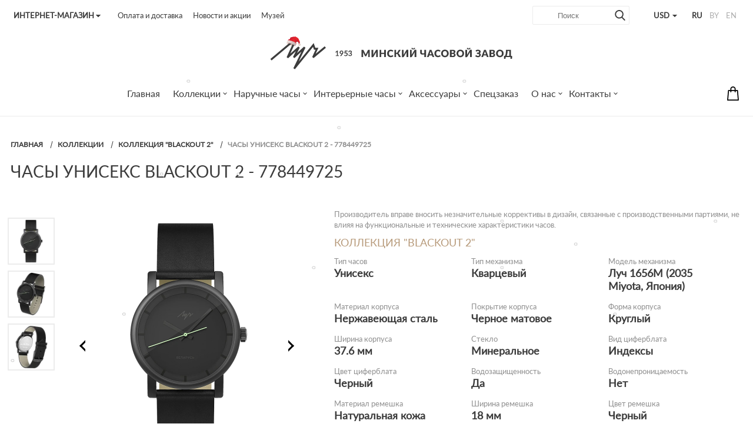

--- FILE ---
content_type: text/html; charset=UTF-8
request_url: https://luch.by/kollektsii/blackout2/778449725/
body_size: 41747
content:
<!DOCTYPE html>
<html lang="ru-RU">
	<head>
		<!--[if IE]>
		<meta http-equiv="X-UA-Compatible" content="IE=edge" />
		<![endif]-->
		<meta http-equiv="Content-Type" content="text/html; charset=UTF-8" />
		<meta name="viewport" content="width=device-width, user-scalable=no" />
		<meta name="format-detection" content="telephone=no" />
		<!--[if BlackBerry]>
		<meta http-equiv="x-rim-auto-match" content="none" />
		<![endif]-->
		<title>Наручные унисекс часы Луч Blackout 2 778449725 | Официальный интернет-магазин</title>
		<link rel="apple-touch-icon" href="/upload/dev2fun.imagecompress/webp/local/favicon/apple-touch-icon.webp">
		<link rel="icon" type="image/png" sizes="32x32" href="/upload/dev2fun.imagecompress/webp/local/favicon/favicon-32x32.webp">
		<link rel="icon" type="image/png" sizes="16x16" href="/upload/dev2fun.imagecompress/webp/local/favicon/favicon-16x16.webp">
		<link rel="manifest" href="/local/favicon/site.webmanifest">
		<link rel="mask-icon" href="/local/favicon/safari-pinned-tab.svg" color="#3c3c3c">
		<link rel="shortcut icon" href="/local/favicon/favicon.ico">
		<meta name="apple-mobile-web-app-title" content="Luch.by Минский часовой завод">
		<meta name="application-name" content="Luch.by Минский часовой завод">
		<meta name="msapplication-TileColor" content="#ffffff">
		<meta name="msapplication-config" content="/local/favicon/browserconfig.xml">
		<meta name="theme-color" content="#ffffff">
		<meta name="robots" content="index, follow">
<meta name="description" content="Наручные унисекс часы Луч Blackout 2 778449725 купить в Минске. Цена: 399 BYN  Фото и описание. Доставка по Беларуси и СНГ.">
		<link href="/bitrix/js/ui/design-tokens/dist/ui.design-tokens.min.css?172592020623463" type="text/css"  rel="stylesheet" >

<link href="/bitrix/js/main/popup/dist/main.popup.bundle.min.css?175188792128056" type="text/css"  rel="stylesheet" >
<link href="/bitrix/cache/css/s1/luch_shop_zmitroc/page_21f79d7998105d1b69aab96c48231971/page_21f79d7998105d1b69aab96c48231971_v1.css?176542434318683" type="text/css"  rel="stylesheet" >
<link href="/bitrix/cache/css/s1/luch_shop_zmitroc/template_5efc23a035e8938421ca67240043ad34/template_5efc23a035e8938421ca67240043ad34_v1.css?1765424343336615" type="text/css"  data-template-style="true" rel="stylesheet" >
		<script>if(!window.BX)window.BX={};if(!window.BX.message)window.BX.message=function(mess){if(typeof mess==='object'){for(let i in mess) {BX.message[i]=mess[i];} return true;}};</script>
<script>(window.BX||top.BX).message({"JS_CORE_LOADING":"Загрузка...","JS_CORE_NO_DATA":"- Нет данных -","JS_CORE_WINDOW_CLOSE":"Закрыть","JS_CORE_WINDOW_EXPAND":"Развернуть","JS_CORE_WINDOW_NARROW":"Свернуть в окно","JS_CORE_WINDOW_SAVE":"Сохранить","JS_CORE_WINDOW_CANCEL":"Отменить","JS_CORE_WINDOW_CONTINUE":"Продолжить","JS_CORE_H":"ч","JS_CORE_M":"м","JS_CORE_S":"с","JSADM_AI_HIDE_EXTRA":"Скрыть лишние","JSADM_AI_ALL_NOTIF":"Показать все","JSADM_AUTH_REQ":"Требуется авторизация!","JS_CORE_WINDOW_AUTH":"Войти","JS_CORE_IMAGE_FULL":"Полный размер"});</script>

<script src="/bitrix/js/main/core/core.min.js?1755519141229643"></script>

<script>BX.Runtime.registerExtension({"name":"main.core","namespace":"BX","loaded":true});</script>
<script>BX.setJSList(["\/bitrix\/js\/main\/core\/core_ajax.js","\/bitrix\/js\/main\/core\/core_promise.js","\/bitrix\/js\/main\/polyfill\/promise\/js\/promise.js","\/bitrix\/js\/main\/loadext\/loadext.js","\/bitrix\/js\/main\/loadext\/extension.js","\/bitrix\/js\/main\/polyfill\/promise\/js\/promise.js","\/bitrix\/js\/main\/polyfill\/find\/js\/find.js","\/bitrix\/js\/main\/polyfill\/includes\/js\/includes.js","\/bitrix\/js\/main\/polyfill\/matches\/js\/matches.js","\/bitrix\/js\/ui\/polyfill\/closest\/js\/closest.js","\/bitrix\/js\/main\/polyfill\/fill\/main.polyfill.fill.js","\/bitrix\/js\/main\/polyfill\/find\/js\/find.js","\/bitrix\/js\/main\/polyfill\/matches\/js\/matches.js","\/bitrix\/js\/main\/polyfill\/core\/dist\/polyfill.bundle.js","\/bitrix\/js\/main\/core\/core.js","\/bitrix\/js\/main\/polyfill\/intersectionobserver\/js\/intersectionobserver.js","\/bitrix\/js\/main\/lazyload\/dist\/lazyload.bundle.js","\/bitrix\/js\/main\/polyfill\/core\/dist\/polyfill.bundle.js","\/bitrix\/js\/main\/parambag\/dist\/parambag.bundle.js"]);
</script>
<script>BX.Runtime.registerExtension({"name":"pull.protobuf","namespace":"BX","loaded":true});</script>
<script>BX.Runtime.registerExtension({"name":"rest.client","namespace":"window","loaded":true});</script>
<script>(window.BX||top.BX).message({"pull_server_enabled":"Y","pull_config_timestamp":1751887953,"shared_worker_allowed":"Y","pull_guest_mode":"N","pull_guest_user_id":0,"pull_worker_mtime":1749021939});(window.BX||top.BX).message({"PULL_OLD_REVISION":"Для продолжения корректной работы с сайтом необходимо перезагрузить страницу."});</script>
<script>BX.Runtime.registerExtension({"name":"pull.client","namespace":"BX","loaded":true});</script>
<script>BX.Runtime.registerExtension({"name":"pull","namespace":"window","loaded":true});</script>
<script>BX.Runtime.registerExtension({"name":"ui.design-tokens","namespace":"window","loaded":true});</script>
<script>BX.Runtime.registerExtension({"name":"ui.fonts.opensans","namespace":"window","loaded":true});</script>
<script>BX.Runtime.registerExtension({"name":"main.popup","namespace":"BX.Main","loaded":true});</script>
<script>BX.Runtime.registerExtension({"name":"popup","namespace":"window","loaded":true});</script>
<script>BX.Runtime.registerExtension({"name":"fx","namespace":"window","loaded":true});</script>
<script type="extension/settings" data-extension="currency.currency-core">{"region":"by"}</script>
<script>BX.Runtime.registerExtension({"name":"currency.currency-core","namespace":"BX.Currency","loaded":true});</script>
<script>BX.Runtime.registerExtension({"name":"currency","namespace":"window","loaded":true});</script>
<script>(window.BX||top.BX).message({"LANGUAGE_ID":"ru","FORMAT_DATE":"DD.MM.YYYY","FORMAT_DATETIME":"DD.MM.YYYY HH:MI:SS","COOKIE_PREFIX":"BITRIX_SM","SERVER_TZ_OFFSET":"10800","UTF_MODE":"Y","SITE_ID":"s1","SITE_DIR":"\/","USER_ID":"","SERVER_TIME":1768642730,"USER_TZ_OFFSET":0,"USER_TZ_AUTO":"Y","bitrix_sessid":"a31d08732b620efa2483043900cdfdcc"});</script>

<script src="/bitrix/js/pull/protobuf/protobuf.min.js?159533532076433"></script>
<script src="/bitrix/js/pull/protobuf/model.min.js?159533532014190"></script>
<script src="/bitrix/js/rest/client/rest.client.min.js?16031157409240"></script>
<script src="/bitrix/js/pull/client/pull.client.min.js?174902194149849"></script>
<script src="/bitrix/js/main/popup/dist/main.popup.bundle.min.js?175809461667261"></script>
<script src="/bitrix/js/main/core/core_fx.min.js?15269577059768"></script>
<script src="/bitrix/js/currency/currency-core/dist/currency-core.bundle.min.js?17259199734569"></script>
<script src="/bitrix/js/currency/core_currency.min.js?1725919973835"></script>
<script>BX.setCSSList(["\/bitrix\/templates\/luch_shop_zmitroc\/assets\/css\/detail-tabs.css","\/bitrix\/templates\/luch_shop_zmitroc\/components\/urbn\/catalog.store.amount\/stores_list_element\/style.css","\/bitrix\/templates\/luch_shop_zmitroc\/assets\/css\/common.css","\/bitrix\/templates\/luch_shop_zmitroc\/assets\/css\/font-awesome.min.css","\/bitrix\/templates\/luch_shop_zmitroc\/assets\/css\/jquery.formstyler.css","\/bitrix\/templates\/luch_shop_zmitroc\/assets\/css\/jquery.mCustomScrollbar.css","\/bitrix\/templates\/luch_shop_zmitroc\/assets\/css\/jquery.bxslider.min.css","\/bitrix\/templates\/luch_shop_zmitroc\/assets\/css\/jquery.mousewheel-classic.css","\/bitrix\/templates\/luch_shop_zmitroc\/assets\/css\/owl.carousel.min.css","\/bitrix\/templates\/luch_shop_zmitroc\/assets\/css\/owl.theme.default.min.css","\/bitrix\/templates\/luch_shop_zmitroc\/assets\/css\/jquery.fancybox.css","\/bitrix\/templates\/luch_shop_zmitroc\/assets\/css\/custom.css","\/bitrix\/templates\/luch_shop_zmitroc\/components\/bitrix\/menu\/top_dop_menu\/style.css","\/bitrix\/templates\/luch_shop_zmitroc\/styles.css","\/bitrix\/templates\/luch_shop_zmitroc\/template_styles.css"]);</script>
<script>
					(function () {
						"use strict";

						var counter = function ()
						{
							var cookie = (function (name) {
								var parts = ("; " + document.cookie).split("; " + name + "=");
								if (parts.length == 2) {
									try {return JSON.parse(decodeURIComponent(parts.pop().split(";").shift()));}
									catch (e) {}
								}
							})("BITRIX_CONVERSION_CONTEXT_s1");

							if (cookie && cookie.EXPIRE >= BX.message("SERVER_TIME"))
								return;

							var request = new XMLHttpRequest();
							request.open("POST", "/bitrix/tools/conversion/ajax_counter.php", true);
							request.setRequestHeader("Content-type", "application/x-www-form-urlencoded");
							request.send(
								"SITE_ID="+encodeURIComponent("s1")+
								"&sessid="+encodeURIComponent(BX.bitrix_sessid())+
								"&HTTP_REFERER="+encodeURIComponent(document.referrer)
							);
						};

						if (window.frameRequestStart === true)
							BX.addCustomEvent("onFrameDataReceived", counter);
						else
							BX.ready(counter);
					})();
				</script>
<link rel="canonical" href="https://luch.by/kollektsii/blackout2/778449725/" />
<link rel="alternate" href="https://luch.by/en/kollektsii/blackout2/778449725/" hreflang="en" />
<link rel="alternate" href="https://luch.by/by/kollektsii/blackout2/778449725/" hreflang="be" />
<link rel="alternate" href="https://luch.by/kollektsii/blackout2/778449725/" hreflang="ru" />
<link rel="alternate" href="https://luch.by/kollektsii/blackout2/778449725/" hreflang="x-default" />
<!-- dev2fun module opengraph -->
<meta property="og:title" content="778449725"/>
<meta property="og:description" content="Наручные унисекс часы Луч Blackout 2 778449725 купить в Минске. Цена: 399 BYN  Фото и описание. Доставка по Беларуси и СНГ."/>
<meta property="og:url" content="https://luch.by/kollektsii/blackout2/778449725/"/>
<meta property="og:type" content="website"/>
<meta property="og:site_name" content="Luch.by Минский часовой завод"/>
<meta property="og:image" content="https://luch.by/upload/dev2fun.imagecompress/webp/iblock/92c/7vbx2zza6twac50clkc1zm6has75u8cy/naruchnye_chasy_uniseks_luch_blackout_2_778449725.webp"/>
<!-- /dev2fun module opengraph -->

		<script src="/bitrix/templates/luch_shop_zmitroc/assets/js/vendor/jquery.min.js?v1.11.1"></script>
		<script src="/bitrix/templates/luch_shop_zmitroc/assets/js/vendor/jquery.fancybox.min.js?153295205159714"></script>
<script src="/bitrix/templates/luch_shop_zmitroc/assets/js/vendor/jquery.bxslider.min.js?153295205119362"></script>
<script src="/bitrix/templates/luch_shop_zmitroc/assets/js/vendor/jquery.formstyler.min.js?153295205118738"></script>
<script src="/bitrix/templates/luch_shop_zmitroc/assets/js/vendor/jquery.mCustomScrollbar.concat.min.js?153295205140556"></script>
<script src="/bitrix/templates/luch_shop_zmitroc/assets/js/vendor/jquery.mousewheel.min.js?15329520511404"></script>
<script src="/bitrix/templates/luch_shop_zmitroc/assets/js/vendor/owl.carousel.min.js?153295205142772"></script>
<script src="/bitrix/templates/luch_shop_zmitroc/assets/js/main.js?175931843416961"></script>
<script src="/bitrix/templates/luch_shop_zmitroc/assets/js/ny.js?17032309594757"></script>
<script src="/bitrix/templates/luch_shop_zmitroc/components/bitrix/sale.basket.basket.line/small/script.min.js?15269577033876"></script>
<script src="/bitrix/templates/luch_shop_zmitroc/components/bitrix/menu/main_menu/script.min.js?1526957703407"></script>
<script src="/local/components/urbn/instargam.next/templates/main_luch/script.min.js?15726066523520"></script>
<script src="/bitrix/templates/luch_shop_zmitroc/components/bitrix/catalog/shop/bitrix/catalog.element/.default/script.min.js?152695770357531"></script>
<script src="/bitrix/templates/luch_shop_zmitroc/assets/js/bootstrap.js?175705752827908"></script>
<script src="/bitrix/templates/luch_shop_zmitroc/assets/js/detail-tabs.js?17570737124203"></script>
<script src="/bitrix/templates/luch_shop_zmitroc/components/bitrix/catalog.section/straps_list/script.min.js?16941736025390"></script>
<script src="/bitrix/templates/luch_shop_zmitroc/components/bitrix/catalog.item/.default/script.min.js?152695770339944"></script>
<script src="/bitrix/templates/luch_shop_zmitroc/components/bitrix/catalog.products.viewed/.default/script.min.js?1526957703911"></script>

				<!--[if lt IE 9]>
			<script src="https://oss.maxcdn.com/html5shiv/3.7.2/html5shiv.min.js" data-skip-moving=true></script>
			<script src="https://oss.maxcdn.com/respond/1.4.2/respond.min.js" data-skip-moving=true></script>
		<![endif]-->
										
				<meta name="google-site-verification" content="6B0rgVH4Wuc_7nycwQ9TUYgUVXmc8f3no_cWztcFNRs" />
<meta name="facebook-domain-verification" content="qoidpdcgrv4fq961tazymscx75ku96" />
<script type="application/ld+json">
{
	"@context": "https://schema.org",
	"@type": "Organization",
	"name": "Минский часовой завод",
	"legalName" : "ОАО “Минский часовой завод”",
	"url": "https://luch.by",
	"logo": "https://luch.by/upload/dev2fun.imagecompress/webp/bitrix/templates/luch_shop_zmitroc/assets/i/logo-mobile.webp",
	"foundingDate": "1953",
	"address": {
		"@type": "PostalAddress",
		"streetAddress": "пр. Независимости, 95",
		"addressLocality": "Минск",
		"addressRegion": "BY",
		"postalCode": "220012",
		"addressCountry": "Беларусь"
	},
	"contactPoint": {
		"@type": "ContactPoint",
		"contactType": "Интернет-магазин",
		"telephone": "[+375-33-327-49-99]",
		"email": "shop@luch.by"
	},
	"sameAs": [ 
		"https://www.youtube.com/channel/UCxL6QQOLuGjjYTgYn-JRFeQ",
		"https://vk.com/luch.official",
		"https://www.facebook.com/luch.watch.official",
		"https://www.instagram.com/luch.official/"
	]
}
</script>
<!-- Google Tag Manager -->
<script data-skip-moving="true">function gtmCounter() {
(function(w,d,s,l,i){w[l]=w[l]||[];w[l].push({'gtm.start':new Date().getTime(),event:'gtm.js'});var f=d.getElementsByTagName(s)[0],j=d.createElement(s),dl=l!='dataLayer'?'&l='+l:'';j.async=true;j.src='https://www.googletagmanager.com/gtm.js?id='+i+dl;f.parentNode.insertBefore(j,f);})(window,document,'script','dataLayer','GTM-K9T8NMH');
}
let userAgentCounter = window.navigator.userAgent;
if (userAgentCounter.indexOf('Chrome-Ligthouse') == '-1'){
gtmCounter();
} else {
setTimeout(function() {
gtmCounter();
}, 20000);
}</script>
<!-- End Google Tag Manager -->
	</head>
	<body>
		
		<div class="svg-defs-container" style="display:none"><svg xmlns="http://www.w3.org/2000/svg"><symbol id="search" enable-background="new 0 0 56.966 56.966" viewBox="0 0 56.966 56.966"><path d="m55.146 51.887-13.558-14.101c3.486-4.144 5.396-9.358 5.396-14.786 0-12.682-10.318-23-23-23s-23 10.318-23 23 10.318 23 23 23c4.761 0 9.298-1.436 13.177-4.162l13.661 14.208c.571.593 1.339.92 2.162.92.779 0 1.518-.297 2.079-.837 1.192-1.147 1.23-3.049.083-4.242zm-31.162-45.887c9.374 0 17 7.626 17 17s-7.626 17-17 17-17-7.626-17-17 7.626-17 17-17z"/></symbol><symbol id="menu-burger" enable-background="new 0 0 224 224" viewBox="0 0 224 224"><g transform="translate(0 -562.36)"><path d="m13.35 590.166h197.3c17.8.5 17.8-28.299 0-27.799h-197.3c-17.8-.501-17.8 28.299 0 27.799z"/><path d="m210.65 660.464h-197.3c-17.8-.5-17.8 28.299 0 27.799h197.3c17.8.5 17.8-28.299 0-27.799z"/><path d="m210.65 758.061h-197.3c-17.8 0-17.8 28.299 0 28.299h197.3c17.8 0 17.8-28.299 0-28.299z"/></g></symbol><symbol id="cart-bag-old" enable-background="new 0 0 489 489" viewBox="0 0 489 489"><path d="m440.1 422.7-28-315.3c-.6-7-6.5-12.3-13.4-12.3h-57.6c-.8-52.6-43.8-95.1-96.6-95.1s-95.8 42.5-96.6 95.1h-57.6c-7 0-12.8 5.3-13.4 12.3l-28 315.3c0 .4-.1.8-.1 1.2 0 35.9 32.9 65.1 73.4 65.1h244.6c40.5 0 73.4-29.2 73.4-65.1 0-.4 0-.8-.1-1.2zm-195.6-395.7c37.9 0 68.8 30.4 69.6 68.1h-139.2c.8-37.7 31.7-68.1 69.6-68.1zm122.3 435h-244.6c-25.4 0-46-16.8-46.4-37.5l26.8-302.3h45.2v41c0 7.5 6 13.5 13.5 13.5s13.5-6 13.5-13.5v-41h139.3v41c0 7.5 6 13.5 13.5 13.5s13.5-6 13.5-13.5v-41h45.2l26.9 302.3c-.4 20.7-21.1 37.5-46.4 37.5z"/></symbol><symbol id="cart-bag-2017" enable-background="new 0 0 208.955 208.955" viewBox="0 0 208.955 208.955" ><path d="m190.85 200.227-12.715-141.601c-.347-3.867-3.588-6.829-7.47-6.829h-26.221v-11.826c0-22.04-17.93-39.971-39.969-39.971-22.038 0-39.966 17.931-39.966 39.971v11.826h-26.239c-3.882 0-7.123 2.962-7.47 6.829l-12.765 142.158c-.188 2.098.514 4.177 1.935 5.731s3.43 2.439 5.535 2.439h157.926.02c4.143 0 7.5-3.358 7.5-7.5-.001-.417-.035-.828-.101-1.227zm-111.341-160.256c0-13.769 11.2-24.971 24.967-24.971 13.768 0 24.969 11.202 24.969 24.971v11.826h-49.936zm-45.8 153.984 11.418-127.158h19.382v13.412c0 4.142 3.357 7.5 7.5 7.5s7.5-3.358 7.5-7.5v-13.412h49.936v13.412c0 4.142 3.357 7.5 7.5 7.5s7.5-3.358 7.5-7.5v-13.412h19.364l11.418 127.158z"/></symbol><symbol id="whatsapp" enable-background="new 0 0 512 512" viewBox="0 0 512 512"><path d="m0 0h512v512h-512z" fill="#3c3c3c"/><g fill="#fff"><path d="m256.2 107.1c-81.9 0-148.5 66.6-148.5 148.5 0 28.5 8.1 56.2 23.4 80.1l3.7 5.7-14.4 51.3 53.1-13.7 5.5 3.3c23.2 14.2 49.9 21.7 77.3 21.7 81.9 0 148.5-66.6 148.5-148.5s-66.7-148.4-148.6-148.4zm91.1 194.1-1.9 8.7c-2.1 9.8-7.9 18.4-16.3 23.8-10.6 6.8-24.4 10.1-41.9 5.2-54.3-15.4-85-51.3-101.5-73.8s-22.8-44.9-18.7-63.3c2.8-12.3 11.8-21.7 17.4-26.6 2.8-2.4 6.3-3.6 10-3.4l11.6.6c2.3.1 4.3 1.5 5.2 3.6l16.9 39.5c.9 2.1.5 4.6-1 6.3l-14.7 17c-1.2 1.4-1.4 3.3-.6 5 19.4 37.3 54.7 52.1 65.2 55.8 1.8.6 3.8 0 5-1.5l15.4-20c1.7-2.2 4.7-3 7.3-1.8l39.2 18.1c2.6 1.3 4 4.1 3.4 6.8z"/><path d="m0 0v512h512v-512zm256.2 434.4c-30.7 0-60.8-7.9-87.4-22.8l-91.8 23.6 25.1-89.1c-16.1-27.4-24.6-58.6-24.6-90.6 0-98.6 80.2-178.8 178.8-178.8s178.7 80.3 178.7 178.9-80.2 178.8-178.8 178.8z"/></g></symbol><symbol id="telegram" enable-background="new 0 0 512 512" viewBox="0 0 512 512"><path d="m0 0h512v512h-512z" fill="#3c3c3c"/><g fill="#fff"><path d="m355.3 168.4-187.8 116.5c-3.3 2.1-4.8 6.1-3.7 9.8l25.2 81.2c.5 1.7 3 1.5 3.2-.3l6.1-54.4c.2-2.1 1.2-4 2.8-5.4l159-140.6c3.9-3.5-.5-9.5-4.8-6.8z"/><path d="m0 0v512h512v-512zm426.8 133-58.5 279.5c-2.7 13.1-18.1 19-28.9 11.1l-88.3-64.8-45 45.9c-7.9 8.1-21.5 4.8-24.9-6l-32.5-103-87-25.7c-11.4-3.4-12.1-19.3-1-23.6l342.5-133.4c13-5.1 26.4 6.3 23.6 20z"/></g></symbol><symbol id="viber" enable-background="new 0 0 512 512" viewBox="0 0 512 512"><path d="m0 0h513v507h-513z" fill="#3c3c3c" stroke="#000" stroke-miterlimit="10"/><g fill="#fff"><path d="m332.6 118.4c-50.8-9.7-102.4-9.7-153.3 0-22.2 5-50.2 31.8-55.7 53.3-9.1 41.7-9.1 84 0 125.8 5.5 21.6 33.5 48.4 55.7 53.3 1 .2 1.7 1.1 1.7 2.1v61.1c0 3.1 3.7 4.6 5.9 2.3l29-29.8s23.1-23.8 27.3-28c.4-.4 1-.6 1.6-.6 29.3.8 58.7-1.6 87.8-7.1 22.2-5 50.2-31.8 55.7-53.3 9.1-41.7 9.1-84 0-125.8-5.4-21.5-33.4-48.4-55.7-53.3zm.8 182.2c-4.4 9.4-10.9 17.3-20.3 22.3-2.6 1.4-5.8 1.9-8.8 2.8-3.4-1-6.7-1.7-9.7-3-31.4-13-60.2-29.8-83.1-55.5-13-14.6-23.2-31.2-31.8-48.6-4.1-8.3-7.5-16.9-11-25.5-3.2-7.8 1.5-15.9 6.5-21.8 4.7-5.5 10.6-9.7 17.1-12.9 5.1-2.4 10-1 13.7 3.3 8 9.3 15.3 19 21.3 29.8 3.7 6.6 2.7 14.7-4 19.2-1.6 1.1-3.1 2.4-4.6 3.6-1.3 1.1-2.6 2.2-3.5 3.6-1.6 2.7-1.7 5.8-.7 8.8 8.2 22.4 21.9 39.9 44.5 49.3 3.6 1.5 7.2 3.3 11.4 2.8 7-.8 9.2-8.5 14.1-12.5 4.8-3.9 10.9-4 16-.7s10.1 6.8 15.1 10.3c4.9 3.5 9.7 6.9 14.2 10.8 4.6 3.8 6 8.8 3.6 13.9zm-40.5-73.1c-1.9 0-1.2 0-.4 0-3.1-.1-4.8-2-5.2-5-.2-2.2-.4-4.4-1-6.6-1-4.2-3.3-8.1-6.8-10.7-1.7-1.2-3.6-2.1-5.5-2.7-2.5-.7-5.1-.5-7.6-1.1-2.7-.7-4.2-2.9-3.8-5.4.4-2.3 2.7-4.1 5.2-4 15.9 1.1 27.3 9.4 28.9 28.1.1 1.3.2 2.7 0 4-.5 2.1-1.9 3.1-3.4 3.3 0 .1-.1.1-.4.1zm-9.9-42.8c-4.9-2.4-10.2-3.9-15.5-4.8-2.3-.4-4.7-.6-7-.9-2.8-.4-4.4-2.2-4.2-5 .1-2.6 2-4.5 4.9-4.4 9.4.5 18.5 2.6 26.9 7 17 9 26.7 23.2 29.6 42.2.1.9.3 1.7.4 2.6.2 2.1.3 4.3.4 7.1-.1.5-.1 1.7-.4 2.9-1.1 4.1-7.3 4.6-8.8.5-.4-1.2-.5-2.6-.5-4 0-8.7-1.9-17.4-6.3-24.9-4.5-7.8-11.4-14.3-19.5-18.3zm52.6 58.7c-3.3 0-4.8-2.7-5-5.7-.4-5.8-.7-11.7-1.5-17.5-4.2-30.6-28.6-55.8-59-61.3-4.6-.8-9.3-1-13.9-1.5-2.9-.3-6.8-.5-7.4-4.1-.5-3.1 2-5.5 4.9-5.6h2.4c39.4 1.1 2.4.1.1 0 41 1.2 74.6 28.4 81.8 68.9 1.2 6.9 1.7 14 2.2 21 .3 3-1.4 5.8-4.6 5.8z"/><path d="m0 0v512h512v-512zm417.9 304.2-.1.4c-8.2 33.1-45.1 68.5-78.9 75.9l-.4.1c-27.4 5.2-55 7.8-82.5 7.8-8.1 0-16.2-.3-24.3-.7l-37.4 38.9c-9.3 9.6-25.5 3.1-25.5-10.3v-36.9c-32.6-9.3-66.7-43.2-74.6-74.8l-.1-.4c-10.1-46.2-10.1-93 0-139.2l.1-.4c8.2-33.1 45.1-68.5 78.9-75.9l.4-.1c54.8-10.4 110.3-10.4 165.1 0l.4.1c33.9 7.4 70.7 42.9 78.9 75.9l.1.4c10 46.2 10 93-.1 139.2z"/></g></symbol><symbol id="new" viewBox="0 0 292.99 286.33"><path d="m0 285.83v-145.4a138 138 0 0 1 11.6-54.5c18.9-43.1 54.1-62.8 64-68.1a149.56 149.56 0 0 1 68.1-17.83c42.9-.8 73.3 17.1 80.9 21.9a145.76 145.76 0 0 1 54.1 60.3c17.3 36 14.4 68.3 13.6 75.6-4.4 41-26.1 67.4-33 75.6-41.4 49-101.8 52.4-113.2 52.9q-73-.3-146.1-.5z"/><g fill="#fff"><path d="m63.8 124.13a3.4 3.4 0 0 1 1.2 1.2l32.9 42.6a15.48 15.48 0 0 1 -.1-2.2c0-.7-.1-1.4-.1-2v-39.9h7.3v57.8h-4.2a3.81 3.81 0 0 1 -1.6-.3 4.23 4.23 0 0 1 -1.3-1.1l-32.9-42.6a14.77 14.77 0 0 1 .1 2.1c0 .7.1 1.3.1 1.9v40.1h-7.3v-57.8h4.3a6.27 6.27 0 0 1 1.6.2z"/><path d="m155.2 123.93v6.8h-27.4v18.6h22.1v6.5h-22.1v19.1h27.5v6.8h-35.8v-57.8z"/><path d="m159.9 123.93h7a3.45 3.45 0 0 1 1.8.5 2.43 2.43 0 0 1 1 1.4l11.6 39.1a18.43 18.43 0 0 1 .5 2.5 25.58 25.58 0 0 1 .5 2.7c.2-1 .4-1.9.6-2.8a13.7 13.7 0 0 1 .7-2.4l13.2-39.1a3.32 3.32 0 0 1 1-1.4 2.79 2.79 0 0 1 1.8-.6h2.4a3.45 3.45 0 0 1 1.8.5 2.81 2.81 0 0 1 1 1.4l13.2 39.1a51.6 51.6 0 0 1 1.3 5 25.58 25.58 0 0 1 .5-2.7c.2-.8.4-1.6.5-2.3l11.6-39.1a2.63 2.63 0 0 1 1-1.4 2.79 2.79 0 0 1 1.8-.6h6.5l-18 57.8h-7.5l-14.3-43.2c-.1-.4-.3-.9-.4-1.4s-.3-1-.4-1.6a21.68 21.68 0 0 1 -.8 3l-14.4 43.2h-7.5z"/></g></symbol><symbol id="new-2" viewBox="0 0 292.99 286.33"><path d="m0 285.83v-145.4a138 138 0 0 1 11.6-54.5c18.9-43.1 54.1-62.8 64-68.1a149.56 149.56 0 0 1 68.1-17.83c42.9-.8 73.3 17.1 80.9 21.9a145.76 145.76 0 0 1 54.1 60.3c17.3 36 14.4 68.3 13.6 75.6-4.4 41-26.1 67.4-33 75.6-41.4 49-101.8 52.4-113.2 52.9q-73-.3-146.1-.5z"/><g fill="#fff"><path d="m63.8 124.13a3.4 3.4 0 0 1 1.2 1.2l32.9 42.6a15.48 15.48 0 0 1 -.1-2.2c0-.7-.1-1.4-.1-2v-39.9h7.3v57.8h-4.2a3.81 3.81 0 0 1 -1.6-.3 4.23 4.23 0 0 1 -1.3-1.1l-32.9-42.6a14.77 14.77 0 0 1 .1 2.1c0 .7.1 1.3.1 1.9v40.1h-7.3v-57.8h4.3a6.27 6.27 0 0 1 1.6.2z"/><path d="m155.2 123.93v6.8h-27.4v18.6h22.1v6.5h-22.1v19.1h27.5v6.8h-35.8v-57.8z"/><path d="m159.9 123.93h7a3.45 3.45 0 0 1 1.8.5 2.43 2.43 0 0 1 1 1.4l11.6 39.1a18.43 18.43 0 0 1 .5 2.5 25.58 25.58 0 0 1 .5 2.7c.2-1 .4-1.9.6-2.8a13.7 13.7 0 0 1 .7-2.4l13.2-39.1a3.32 3.32 0 0 1 1-1.4 2.79 2.79 0 0 1 1.8-.6h2.4a3.45 3.45 0 0 1 1.8.5 2.81 2.81 0 0 1 1 1.4l13.2 39.1a51.6 51.6 0 0 1 1.3 5 25.58 25.58 0 0 1 .5-2.7c.2-.8.4-1.6.5-2.3l11.6-39.1a2.63 2.63 0 0 1 1-1.4 2.79 2.79 0 0 1 1.8-.6h6.5l-18 57.8h-7.5l-14.3-43.2c-.1-.4-.3-.9-.4-1.4s-.3-1-.4-1.6a21.68 21.68 0 0 1 -.8 3l-14.4 43.2h-7.5z"/></g></symbol><symbol id="cart-bag" viewBox="0 0 512 512"><path d="m127.2 342 1.3-1.3 43.7-43.8c2.3-2.3 3.6-5.5 3.6-8.7v-163.3h199.2v245.8c0 3.3-1.3 6.4-3.6 8.7l-103.4 103.4c-22.7 22.7-53.7 32.2-83.3 28.3-4.2-.6-8.5-1.4-12.6-2.5-16.5-4.3-32-12.9-44.9-25.9-19.5-19.3-29.2-44.8-29.2-70.3s9.7-50.9 29.2-70.4z" fill="#f44545"/><path d="m127.2 342 1.3-1.3 43.7-43.8c2.3-2.3 3.6-5.5 3.6-8.7v-163.3h148.2v245.8c0 3.3-1.3 6.4-3.6 8.7l-103.4 103.4c-12.9 12.9-28.4 21.5-44.9 25.9-16.5-4.3-32-12.9-44.9-25.9-19.5-19.4-29.2-44.9-29.2-70.4s9.7-50.9 29.2-70.4z" fill="#fb5858"/><path d="m350.9 85.9-34.2-42c-6.6-8.1-7.9-19-3.4-28.5s13.8-15.4 24.3-15.4c14.8 0 26.9 12.1 26.9 26.9v54.1c0 7.2-9.1 10.4-13.6 4.9zm-23.8-64c-2 4.1-1.4 8.7 1.5 12.3l20.6 25.3v-32.6c0-6.4-5.2-11.6-11.6-11.6-4.6 0-8.5 2.5-10.5 6.6z" fill="#d63030"/><path d="m158 81h234.9c11.3 0 20.5 9.2 20.5 20.5v50.7c0 11.3-9.2 20.5-20.5 20.5h-234.9c-11.3 0-20.5-9.2-20.5-20.5v-50.7c0-11.3 9.2-20.5 20.5-20.5z" fill="#5db33a"/><path d="m158 81h230.9v33c0 11.3-9.2 20.5-20.5 20.5h-230.9v-33c0-11.3 9.2-20.5 20.5-20.5z" fill="#6dc54a"/><path d="m373.9 273.2h1.1v97.5c0 3.3-1.3 6.4-3.6 8.7l-67.4 67.4c-19.1-18.3-31-44.2-31-72.7 0-55.7 45.2-100.9 100.9-100.9z" fill="#ffc14f"/><g fill="#ffb52d"><path d="m127.2 342 1.3-1.3c41.5 20.7 70 63.6 70 113.1 0 20.7-5 40.2-13.8 57.4-21-2.7-41.4-12.2-57.5-28.3-19.5-19.5-29.2-45-29.2-70.5s9.7-50.9 29.2-70.4z"/><path d="m282.6 417.2c5.3 11.2 12.6 21.2 21.4 29.6l67.4-67.4c2.3-2.3 3.6-5.5 3.6-8.7v-97.5c-.4 0-.8 0-1.1 0-18.1 0-35.2 4.8-49.9 13.2v84.3c0 3.3-1.3 6.4-3.6 8.7z"/></g></symbol><symbol id="ny-sale-2022" viewBox="0 0 512 512"><path fill="#de574c" d="M199.01 28.36c19.05-9.37 38-18.94 57.02-28.35 18.89 9.34 37.73 18.77 56.59 28.17C288.3 42.75 270.36 65.7 256 89.73c-14.44-24.02-32.57-46.91-56.99-61.37zm-44.95 33.58c3.96-5.22 11.23-6.49 17.37-5.56 9.4 1.63 17.2 7.87 23.41 14.8 8.8 9.67 15.11 21.22 21.1 32.75-14.48-1.38-29.1-4.12-42.17-10.76-7.69-3.76-14.89-9.23-19.2-16.76-2.5-4.31-3.68-10.17-.51-14.47zm170.1 2.26c7.31-5.98 17.36-10.16 26.79-7.06 5.46 1.48 10.02 7 8.78 12.84-1.53 8.26-7.97 14.52-14.54 19.22-14.58 9.48-32.03 13.19-49.13 14.73 7.25-14.52 15.36-29.27 28.1-39.73zM105.69 74.9c3.54 14.7 14 26.82 26.38 35.04 15.53 10.36 33.63 16.05 51.77 19.84-29.11 15.75-58.52 30.94-87.74 46.5.07 85.03-.02 170.06.05 255.09.22.33.64 1.01.86 1.34-26.96-13.63-54.08-26.96-81.02-40.62.12-55.03-.04-110.07.09-165.1-.05-2.85.19-5.72-.22-8.56-5.37-2.38-10.59-5.09-15.86-7.68v-83.18c35.26-17.5 70.48-35.09 105.69-52.67zm300.01-.32c35.44 17.66 70.91 35.28 106.3 53.03v83.21c-5.35 2.72-10.87 5.11-16.11 8.02.23 57.72.04 115.44.1 173.16-46.78 23.29-93.38 46.96-140.25 70.04 1.68-1.13 3.45-2.11 5.29-2.95 18.3-9.1 36.53-18.31 54.84-27.37.2-85.24-.01-170.49.11-255.73-30-16.06-60.23-31.71-90.33-47.59 16.07-3.74 31.81-9.34 46.15-17.57 14.39-8.44 28.13-20.12 33.9-36.25z"/><path fill="#de574c" d="M159.9 208.11c32.09-17.23 64.06-34.68 96.11-51.98 32.06 17.21 63.96 34.72 96.03 51.9.01 85.14.01 170.28.01 255.42.46-.1 1.37-.31 1.83-.42-32.54 16.4-65.21 32.55-97.75 48.97h-.52c-31.9-16.03-63.86-31.95-95.79-47.92.14-85.32-.02-170.65.08-255.97z"/><g><path fill="#ffc73b" d="M312.62 28.18c16.22-9.63 35.71-14.47 54.47-11.17 12.94 2.18 25.62 8.69 33.31 19.58 7.77 10.82 9.65 25.45 5.3 37.99-5.77 16.13-19.51 27.81-33.9 36.25-14.34 8.23-30.08 13.83-46.15 17.57 30.1 15.88 60.33 31.53 90.33 47.59-.12 85.24.09 170.49-.11 255.73-18.31 9.06-36.54 18.27-54.84 27.37-1.84.84-3.61 1.82-5.29 2.95-.46.25-1.4.75-1.86.99-.46.11-1.37.32-1.83.42 0-85.14 0-170.28-.01-255.42-32.07-17.18-63.97-34.69-96.03-51.9-32.05 17.3-64.02 34.75-96.11 51.98-.1 85.32.06 170.65-.08 255.97-20.93-10.46-41.84-20.99-62.81-31.37-.22-.33-.64-1.01-.86-1.34-.07-85.03.02-170.06-.05-255.09 29.22-15.56 58.63-30.75 87.74-46.5-18.14-3.79-36.24-9.48-51.77-19.84-12.38-8.22-22.84-20.34-26.38-35.04-2.75-11.21-2.45-23.65 3.3-33.9 7.16-13.22 21.42-21.26 35.94-23.61 18.62-3.22 37.93 1.51 54.08 10.97 24.42 14.46 42.55 37.35 56.99 61.37 14.36-24.03 32.3-46.98 56.62-61.55M154.06 61.94c-3.17 4.3-1.99 10.16.51 14.47 4.31 7.53 11.51 13 19.2 16.76 13.07 6.64 27.69 9.38 42.17 10.76-5.99-11.53-12.3-23.08-21.1-32.75-6.21-6.93-14.01-13.17-23.41-14.8-6.14-.93-13.41.34-17.37 5.56m170.1 2.26c-12.74 10.46-20.85 25.21-28.1 39.73 17.1-1.54 34.55-5.25 49.13-14.73 6.57-4.7 13.01-10.96 14.54-19.22 1.24-5.84-3.32-11.36-8.78-12.84-9.43-3.1-19.48 1.08-26.79 7.06z"/></g></symbol><symbol id="sv-day-2022" viewBox="0 0 512 512"><path d="m358.4 26.483c-39.396 0-75.211 14.958-102.4 39.342-27.189-24.384-63.004-39.342-102.4-39.342-84.831 0-153.6 68.769-153.6 153.6 0 105.71 114.759 233.71 256 305.435 141.241-71.724 256-199.724 256-305.434 0-84.832-68.769-153.601-153.6-153.601z" fill="#ff5a4e" xmlns="http://www.w3.org/2000/svg"/><path d="m105.931 206.667c0-78.593 42.967-145.25 102.792-169.88-17.1-6.628-35.668-10.304-55.123-10.304-84.831 0-153.6 68.769-153.6 153.6 0 105.71 114.759 233.71 256 305.435.116-.06.231-.122.348-.182-88.643-82.722-150.417-187.714-150.417-278.669z" fill="#eb443f" xmlns="http://www.w3.org/2000/svg"/><path d="m358.4 26.483c-3.357 0-6.646.256-9.948.47 66.596 4.84 119.41 71.443 119.41 153.13 0 105.71-94.973 233.71-211.862 305.435 141.241-71.724 256-199.724 256-305.434 0-84.832-68.769-153.601-153.6-153.601z" fill="#ff7e68" xmlns="http://www.w3.org/2000/svg"/><circle cx="414.897" cy="167.724" fill="#ff9a79" r="26.483"/><circle cx="401.655" cy="110.345" fill="#ffbeac" r="13.241"/></symbol><symbol id="tiktok" viewBox="0 0 512 512"><path d="m480.32 128.39c-29.22 0-56.18-9.68-77.83-26.01-24.83-18.72-42.67-46.18-48.97-77.83-1.56-7.82-2.4-15.89-2.48-24.16h-83.47v228.08l-.1 124.93c0 33.4-21.75 61.72-51.9 71.68-8.75 2.89-18.2 4.26-28.04 3.72-12.56-.69-24.33-4.48-34.56-10.6-21.77-13.02-36.53-36.64-36.93-63.66-.63-42.23 33.51-76.66 75.71-76.66 8.33 0 16.33 1.36 23.82 3.83v-62.34-22.41c-7.9-1.17-15.94-1.78-24.07-1.78-46.19 0-89.39 19.2-120.27 53.79-23.34 26.14-37.34 59.49-39.5 94.46-2.83 45.94 13.98 89.61 46.58 121.83 4.79 4.73 9.82 9.12 15.08 13.17 27.95 21.51 62.12 33.17 98.11 33.17 8.13 0 16.17-.6 24.07-1.77 33.62-4.98 64.64-20.37 89.12-44.57 30.08-29.73 46.7-69.2 46.88-111.21l-.43-186.56c14.35 11.07 30.04 20.23 46.88 27.34 26.19 11.05 53.96 16.65 82.54 16.64v-60.61-22.49c.02.02-.22.02-.24.02z" fill="#FFF" xmlns="http://www.w3.org/2000/svg"/></symbol><symbol id="tg-chanel" viewBox="0 0 300 300" ><path d="m5.299 144.645 69.126 25.8 26.756 86.047c1.712 5.511 8.451 7.548 12.924 3.891l38.532-31.412c4.039-3.291 9.792-3.455 14.013-.391l69.498 50.457c4.785 3.478 11.564.856 12.764-4.926l50.911-244.891c1.31-6.316-4.896-11.585-10.91-9.259l-283.695 109.441c-7.001 2.7-6.94 12.612.081 15.243zm91.57 12.066 135.098-83.207c2.428-1.491 4.926 1.792 2.841 3.726l-111.495 103.64c-3.919 3.648-6.447 8.53-7.163 13.829l-3.798 28.146c-.503 3.758-5.782 4.131-6.819.494l-14.607-51.325c-1.673-5.854.765-12.107 5.943-15.303z" fill="#fff" xmlns="http://www.w3.org/2000/svg"/></symbol><symbol id="mustart" viewBox="0 0 293 287"><clipPath id="a"><path d="m0 0h292.99v286.33h-292.99z"/></clipPath><g clip-path="url(#a)"><path d="m0 285.83v-145.4c.120675-18.766 4.06779-37.311 11.6-54.4999 18.9-43.1 54.1-62.8 64-68.1 20.958-11.27702 44.305-17.389665 68.1-17.82999041 42.9-.79999959 73.3 17.09999041 80.9 21.89999041 23.369 14.5842 42.127 35.4918 54.1 60.3 17.3 35.9999 14.4 68.2999 13.6 75.5999-4.4 41-26.1 67.4-33 75.6-41.4 49-101.8 52.4-113.2 52.9-48.6667-.2-97.3667-.367-146.1-.5z" fill="#8b74cd"/><g fill="#fff"><path d="m116.12 102.021v41.116h-5.882v-28.181c0-.457.01-.952.029-1.485.038-.552.086-1.104.143-1.656l-13.2202 24.413c-.5139 1.008-1.3039 1.513-2.3699 1.513h-.9422c-1.085 0-1.875-.505-2.3699-1.513l-13.4199-24.47c.0572.552.0952 1.104.1143 1.656.038.552.0571 1.066.0571 1.542v28.181h-5.8819v-41.116h4.9967c.5901 0 1.047.057 1.3706.172.3236.095.6186.409.8851.942l13.1914 23.899c.2855.552.552 1.123.7995 1.713.2665.571.5044 1.161.7138 1.77.2284-.609.4664-1.209.7138-1.799.2665-.609.5425-1.189.8281-1.742l12.9916-23.841c.266-.533.561-.847.885-.942.324-.115.781-.172 1.371-.172z"/><path d="m140.934 137.741c1.58 0 2.989-.267 4.226-.8 1.256-.533 2.313-1.275 3.169-2.227.876-.951 1.542-2.094 1.999-3.426.457-1.352.685-2.846.685-4.483v-24.784h6.653v24.784c0 2.418-.39 4.654-1.171 6.71-.761 2.056-1.865 3.836-3.312 5.339-1.446 1.485-3.207 2.656-5.282 3.512-2.056.838-4.378 1.257-6.967 1.257s-4.92-.419-6.995-1.257c-2.056-.856-3.807-2.027-5.254-3.512-1.447-1.503-2.56-3.283-3.341-5.339-.761-2.056-1.142-4.292-1.142-6.71v-24.784h6.682v24.756c0 1.637.228 3.131.685 4.482.457 1.333 1.113 2.485 1.97 3.455.857.952 1.903 1.694 3.141 2.227 1.256.533 2.674.8 4.254.8z"/><path d="m187.29 109.045c-.209.343-.428.6-.657.771-.228.153-.514.229-.856.229-.362 0-.771-.153-1.228-.457-.438-.305-.99-.638-1.656-1-.647-.38-1.418-.723-2.313-1.027-.894-.324-1.96-.486-3.198-.486-1.142 0-2.151.143-3.026.428-.857.286-1.58.686-2.17 1.2s-1.038 1.123-1.342 1.827c-.286.685-.429 1.437-.429 2.256 0 1.047.276 1.922.828 2.627.552.685 1.276 1.275 2.17 1.77.914.495 1.952.933 3.113 1.313 1.161.362 2.341.752 3.54 1.171 1.219.419 2.408.895 3.569 1.428 1.162.533 2.189 1.208 3.084 2.027.914.818 1.647 1.818 2.199 2.998s.828 2.617.828 4.311c0 1.828-.314 3.541-.943 5.14-.628 1.599-1.541 2.998-2.741 4.197-1.18 1.18-2.646 2.113-4.397 2.798-1.732.686-3.712 1.028-5.939 1.028-1.313 0-2.598-.133-3.854-.399-1.238-.248-2.427-.6-3.57-1.057-1.123-.476-2.179-1.047-3.169-1.713s-1.875-1.409-2.655-2.227l1.941-3.198c.172-.267.391-.476.657-.628.266-.153.562-.229.885-.229.438 0 .923.21 1.456.628.533.4 1.171.847 1.913 1.342.762.476 1.675.924 2.741 1.342 1.066.4 2.342.6 3.827.6 2.417 0 4.282-.59 5.596-1.77 1.332-1.18 1.999-2.808 1.999-4.883 0-1.161-.276-2.103-.828-2.827-.552-.742-1.285-1.361-2.199-1.855-.895-.495-1.923-.914-3.084-1.257-1.161-.342-2.341-.704-3.54-1.085-1.199-.4-2.38-.856-3.541-1.37-1.161-.533-2.198-1.219-3.112-2.056-.895-.857-1.618-1.904-2.17-3.141-.552-1.256-.828-2.817-.828-4.683 0-1.484.285-2.922.856-4.311.591-1.39 1.438-2.617 2.542-3.683 1.123-1.085 2.503-1.952 4.14-2.599s3.502-.971 5.596-.971c2.361 0 4.521.372 6.482 1.114 1.979.742 3.683 1.799 5.111 3.169z"/><path d="m224.117 107.589h-12.82v35.548h-6.653v-35.548h-12.848v-5.568h32.321z"/><path d="m94.1347 193.719-5.6535-15.019c-.4569-1.161-.9232-2.636-1.3991-4.426-.2094.895-.4378 1.723-.6853 2.484-.2474.743-.4759 1.4-.6852 1.971l-5.6535 14.99zm12.6493 15.418h-5.169c-.59 0-1.065-.142-1.427-.428-.3618-.304-.6378-.676-.8282-1.113l-3.4263-9.08h-17.7028l-3.4263 9.08c-.1523.38-.4188.732-.7995 1.056s-.8566.485-1.4277.485h-5.168l16.3037-41.116h6.767z"/><path d="m122.375 187.723c1.523 0 2.855-.181 3.997-.543 1.142-.38 2.094-.904 2.855-1.57.762-.666 1.333-1.456 1.714-2.37.38-.933.571-1.961.571-3.084 0-2.246-.743-3.959-2.227-5.139-1.485-1.18-3.731-1.771-6.739-1.771h-5.425v14.477zm19.359 21.414h-5.968c-1.18 0-2.037-.456-2.57-1.37l-9.593-13.848c-.324-.476-.676-.819-1.057-1.028-.381-.21-.952-.314-1.713-.314h-3.712v16.56h-6.681v-41.116h12.106c2.703 0 5.025.276 6.967.828 1.961.552 3.569 1.342 4.825 2.37 1.257 1.009 2.18 2.227 2.77 3.655.609 1.428.914 3.017.914 4.768 0 1.428-.219 2.76-.657 3.998-.419 1.237-1.037 2.36-1.856 3.369-.799 1.009-1.789 1.884-2.969 2.627-1.181.742-2.523 1.323-4.026 1.742.818.494 1.522 1.189 2.113 2.084z"/><path d="m172.615 173.589h-12.82v35.548h-6.653v-35.548h-12.849v-5.568h32.322z"/></g></g></symbol><symbol id="phone" viewBox="0 0 513.64 513.64"><g><path d="m499.66 376.96-71.68-71.68c-25.6-25.6-69.12-15.359-79.36 17.92-7.68 23.041-33.28 35.841-56.32 30.72-51.2-12.8-120.32-79.36-133.12-133.12-7.68-23.041 7.68-48.641 30.72-56.32 33.28-10.24 43.52-53.76 17.92-79.36l-71.68-71.68c-20.48-17.92-51.2-17.92-69.12 0L18.38 62.08c-48.64 51.2 5.12 186.88 125.44 307.2s256 176.641 307.2 125.44l48.64-48.64c17.921-20.48 17.921-51.2 0-69.12z" fill="#000000" data-original="#000000" class=""></path></g></symbol><symbol id="personal" viewBox="0 0 512 512"><path d="M437.02 330.98c-27.883-27.882-61.071-48.523-97.281-61.018C378.521 243.251 404 198.548 404 148 404 66.393 337.607 0 256 0S108 66.393 108 148c0 50.548 25.479 95.251 64.262 121.962-36.21 12.495-69.398 33.136-97.281 61.018C26.629 379.333 0 443.62 0 512h40c0-119.103 96.897-216 216-216s216 96.897 216 216h40c0-68.38-26.629-132.667-74.98-181.02zM256 256c-59.551 0-108-48.448-108-108S196.449 40 256 40s108 48.448 108 108-48.449 108-108 108z" fill="#3c3c3c" opacity="1"></path></g></symbol></svg></div><div class="snowflakes" aria-hidden="true">
			<div class="snowflake">&bull;</div>
			<div class="snowflake">&bull;</div>
			<div class="snowflake">&bull;</div>
			<div class="snowflake">&bull;</div>
			<div class="snowflake">&bull;</div>
			<div class="snowflake">&bull;</div>
			<div class="snowflake">&bull;</div>
			<div class="snowflake">&bull;</div>
			<div class="snowflake">&bull;</div>
			<div class="snowflake">&bull;</div>
			<div class="snowflake">&bull;</div>
			<div class="snowflake">&bull;</div>
			<div class="snowflake">&bull;</div>
			<div class="snowflake">&bull;</div>
			<div class="snowflake">&bull;</div>
		</div>
		<noscript><iframe src="https://www.googletagmanager.com/ns.html?id=GTM-K9T8NMH" height="0" width="0" style="display:none;visibility:hidden"></iframe></noscript>
					<div class="b-wrapper p-index">
		<!--HEADER-->
				<header>
			<div class="wrapper h-top">
				<div class="container fullwidth">
					<div class="wrapper">
						<div class="right">
							<div class="h-search _js-search">
								<div class="wrapper align-right mobile-search-close">
									<div class="close"></div>
								</div>
								<div class="search-form">
<form action="/search/index.php">
	<div class="search">
		<input type="text" name="q" value="" class="input__search" placeholder="Поиск"/>
		<div class="w-search-submit">
			<input name="s" type="submit" class="search-btn" value="" />
		</div>
	</div>
</form>
</div>							</div>
															<div class="currency-container">
									<input type="checkbox" id="drop" />
									<label for="drop" class="currency-cur">USD</label>
									<ul class="currency-list">
																																	<li><a rel="nofollow" href="/kollektsii/blackout2/778449725/?g_currency=BYN">BYN</a></li>
																																												<li><a rel="nofollow" href="/kollektsii/blackout2/778449725/?g_currency=RUB">RUB</a></li>
																																												<li><a rel="nofollow" href="/kollektsii/blackout2/778449725/?g_currency=EUR">EUR</a></li>
																																																			</ul>
								</div>
																						
<div class="h-lang">
	<div class="lang">
				
							<span title="Luch.by Минский часовой завод" class="_active">ru</span>
					
				
							<a href="/by/kollektsii/blackout2/778449725/" title="Luch.by By">by</a>
					
				
							<a href="/en/kollektsii/blackout2/778449725/" title="Luch.by English">en</a>
					
			</div>
</div>													</div>
						<div class="left">
							<div class="top-phone-container">
 <input type="checkbox" id="phones"> <label for="phones" class="desctop-top-phone__title">
	<div class="desctop-top-phone__title">
		 Интернет-магазин	</div>
 </label>
	<ul class="phone-list">
		<li><a rel="nofollow" href="tel:7187" class="desctop-top-phone__link" style="display: inline-block">Tel: <b>7187</b></a><div class="messengers-block">
	<!--<a title="Viber luch.by" href="viber://chat?number=+375292725156" target="_blank" rel="nofollow"><svg class="icon item-status"><use xlink:href="#viber"></use></svg></a>-->
	<a title="Telegram luch.by" href="tg://resolve?domain=luchwatchesbot" target="_blank" rel="nofollow"><svg class="icon item-status"><use xlink:href="#telegram"></use></svg></a>
	<a title="Whatsapp luch.by" href="https://api.whatsapp.com/send?phone=375292725156" target="_blank" rel="nofollow"><svg class="icon item-status"><use xlink:href="#whatsapp"></use></svg></a>
</div>
</li>
		<li><a rel="nofollow" href="tel:+375292725156" class="desctop-top-phone__link">Tel: <b>+375 (29) 272 51 56</b></a></li>
		<li><a rel="nofollow" href="tel:+375293157526" class="desctop-top-phone__link">Tel: <b>+375 (29) 315 75 26</b></a></li>	
	</ul>
</div>
<style>
	
	.top-phone-container {
		border-radius: 3px;
		display: inline-block;
		vertical-align: middle;
		line-height: 22px;
		font-size: 13px;
		text-align: center;
		position: relative;
		margin-right: 10px;
		top:5px
	}
	.icon.item-phone{
		width: 10px;
		height: 10px;
		margin-right: 5px;
	}

	.top-phone-container ul {
		list-style-type: none;
		padding: 0
	}
	
	.desctop-top-phone__title {
		position: relative;
		display: block;
		width: 100%;
		cursor: pointer;
		user-select: none;
		color: #3c3c3c;
		text-decoration: none;
		font-weight: 700;
		text-transform:uppercase
	}
	
	.desctop-top-phone__title:after {
		content: "";
		display: inline-block;
		width: 6px;
		height: 6px;
		background: linear-gradient(45deg, #3c3c3c 50%, transparent 0);
		position: absolute;
		right: -10px;
		top: 7px;
		transform: rotate(-45deg)
	}
	
	.phone-list {
		height: 0;
		max-height: 0px;
		margin: 0;
		text-align: left;
		overflow: hidden;
		transition: 0.3s linear;
		position: absolute;
		z-index: 999;
		background: #fff;
		text-align: revert;
		color: #3c3c3c
	}
	
	.phone-list li {
		padding: 3px 0px;
		width: 200px;
		text-align: left;
		width: ;
		overflow: hidden;
	}
	
	.phone-list li a {
		color: #3c3c3c
	}
	
	.top-phone-container #phones {
		display: none
	}
	
	.top-phone-container #phones:checked ~ .phone-list {
		height: auto;
		width: 250px;
		max-height: 900px;
		transition: max-height 1s ease-in;
		overflow: hidden
	}
	
	.top-phone-container #phones:checked ~ .desctop-top-phone__title:after {
		top: 40%;
		transform: rotate(135deg)
	}
	
	@media (max-width: 468px) {
		.top-phone-container {
			text-align: left;
		}
	
		.phone-list {
			left: -10px
		}
	}
	@media (max-width: 980px) {
		.top-phone-container {display:none}
	}
	
	/* mobile top phones*/
	@media (max-width:768px){
		.h-top .wrapper {
			width: 60%
		}
		.w-mobile-buttons.phone {
			width: 40%
		}
		.top-phone-container {
			display: block;
			position: initial;
			max-width: 40px;
			margin-right: 0
		}
		.top-phone-container .icon.item-phone{
			width: 20px;
			height: 20px;
			vertical-align: middle;
			margin-top: 16px;
			margin-left: 10px;
			margin-right: 0
		}
		.desctop-top-phone__title {
			font-size: 0;
			line-height: 14px;
		}
		.desctop-top-phone__title:after {
			display: none
		}
		.top-phone-container .phone-list{
			box-shadow: 5px 0 5px rgba(51, 51, 51, 0.89);
			top: 55px;
			width: 100vh !important;
		}
		.phone-list li {
			padding: 5px 20px;
			width: 250px;
			text-align: left;
			width: ;
			overflow: hidden;
		}
		.desctop-top-phone__link{
			display: block
		}
		.currency-container{
			margin-right: 0
		}
		.b-mobile-button{
			margin: 15px 10px
		}
		.b-mobile-button._search{
			margin: 15px 15px 15px 0;
		}
		.h-top .left .messengers-block {
			display: inline-block;
			margin-left: 48px
		}
		.h-top .left .messengers-block svg {
			width: 22px;
			height: 22px;
			display: inline-block;
			vertical-align: bottom;
			margin-right: 10px;
		}
	}
</style>															
<div class="dop-menu">
	<ul>
			<li><a rel="nofollow" href="/oplata-i-dostavka/">Оплата и доставка</a></li>
		
			<li><a rel="nofollow" href="/o-zavode/novosti/">Новости и акции</a></li>
		
			<li><a rel="nofollow" href="https://museum.luch.by/#contacts">Музей</a></li>
		
	</ul>
</div>
													</div>
					</div>
					<div class="w-mobile-buttons phone">
						<a href="#" class="b-mobile-button _search _js-b-mobile-search">
							<svg class="svg-icon">
								<use xlink:href="#search"></use>
							</svg>
						</a>
						<a rel="nofollow" href="/cart/" class="b-mobile-button _shopping-cart">
							<div class="shopping-cart">
								<script>
var bx_basketFKauiI = new BitrixSmallCart;
</script>
<div id="bx_basketFKauiI" class="bx-basket bx-opener"><!--'start_frame_cache_bx_basketFKauiI'--><div class="icon"><svg class="svg-icon cart-bag"><use xlink:href="#cart-bag-2017"></use></svg></div>
			<!--'end_frame_cache_bx_basketFKauiI'--></div>
<script type="text/javascript">
	bx_basketFKauiI.siteId       = 's1';
	bx_basketFKauiI.cartId       = 'bx_basketFKauiI';
	bx_basketFKauiI.ajaxPath     = '/bitrix/components/bitrix/sale.basket.basket.line/ajax.php';
	bx_basketFKauiI.templateName = 'small';
	bx_basketFKauiI.arParams     =  {'HIDE_ON_BASKET_PAGES':'N','PATH_TO_AUTHORIZE':'/login/','PATH_TO_BASKET':'/cart/','PATH_TO_ORDER':'/make/','PATH_TO_PERSONAL':'/personal/','PATH_TO_PROFILE':'/personal/','PATH_TO_REGISTER':'/login/','POSITION_FIXED':'N','SHOW_AUTHOR':'N','SHOW_EMPTY_VALUES':'N','SHOW_NUM_PRODUCTS':'Y','SHOW_PERSONAL_LINK':'N','SHOW_PRODUCTS':'N','SHOW_TOTAL_PRICE':'N','CACHE_TYPE':'A','SHOW_REGISTRATION':'N','SHOW_DELAY':'Y','SHOW_NOTAVAIL':'Y','SHOW_IMAGE':'Y','SHOW_PRICE':'Y','SHOW_SUMMARY':'Y','POSITION_VERTICAL':'top','POSITION_HORIZONTAL':'right','MAX_IMAGE_SIZE':'70','AJAX':'N','~HIDE_ON_BASKET_PAGES':'N','~PATH_TO_AUTHORIZE':'/login/','~PATH_TO_BASKET':'/cart/','~PATH_TO_ORDER':'/make/','~PATH_TO_PERSONAL':'/personal/','~PATH_TO_PROFILE':'/personal/','~PATH_TO_REGISTER':'/login/','~POSITION_FIXED':'N','~SHOW_AUTHOR':'N','~SHOW_EMPTY_VALUES':'N','~SHOW_NUM_PRODUCTS':'Y','~SHOW_PERSONAL_LINK':'N','~SHOW_PRODUCTS':'N','~SHOW_TOTAL_PRICE':'N','~CACHE_TYPE':'A','~SHOW_REGISTRATION':'N','~SHOW_DELAY':'Y','~SHOW_NOTAVAIL':'Y','~SHOW_IMAGE':'Y','~SHOW_PRICE':'Y','~SHOW_SUMMARY':'Y','~POSITION_VERTICAL':'top','~POSITION_HORIZONTAL':'right','~MAX_IMAGE_SIZE':'70','~AJAX':'N','cartId':'bx_basketFKauiI'}; // TODO \Bitrix\Main\Web\Json::encode
	bx_basketFKauiI.closeMessage = 'Скрыть';
	bx_basketFKauiI.openMessage  = 'Раскрыть';
	bx_basketFKauiI.activate();
</script>							</div>
						</a>
						<a rel="nofollow" href="#" class="b-mobile-button _menu _js-b-mobile-menu">
							<div class="customize-css-icon">
								<svg class="svg-icon">
									<use xlink:href="#menu-burger"></use>
								</svg>
							</div>
						</a>
					</div>
				</div>
			</div>
			<div class="wrapper h-middle no-padding-vertical">
				<div class="container fullwidth">
					<div class="h-logo">
													<a href="/" class="logo-desktop"><span class="particletext hearts"><img src="/bitrix/templates/luch_shop_zmitroc/assets/svg/ru/logo_luch_big_ny_2025.svg?173408967728413" alt="Luch.by Минский часовой завод" width="500" height="75"></span></a>
							<a href="/" class="logo-mobile"><span class="particletext hearts"><img src="/bitrix/templates/luch_shop_zmitroc/assets/svg/ru/logo_luch_small_ny_2025.svg?173408887325539" alt="Luch.by Минский часовой завод" width="152" height="102"></span></a>
											</div>
					<div class="w-mobile-buttons w-tablets">
						<span class="b-mobile-button _search _js-b-mobile-search">
							<svg class="svg-icon">
								<use xlink:href="#search"></use>
							</svg>
						</span>
						<a rel="nofollow" href="/cart/" class="b-mobile-button _shopping-cart">
							<div class="shopping-cart">
								<script>
var bx_basketT0kNhm = new BitrixSmallCart;
</script>
<div id="bx_basketT0kNhm" class="bx-basket bx-opener"><!--'start_frame_cache_bx_basketT0kNhm'--><div class="icon"><svg class="svg-icon cart-bag"><use xlink:href="#cart-bag-2017"></use></svg></div>
			<!--'end_frame_cache_bx_basketT0kNhm'--></div>
<script type="text/javascript">
	bx_basketT0kNhm.siteId       = 's1';
	bx_basketT0kNhm.cartId       = 'bx_basketT0kNhm';
	bx_basketT0kNhm.ajaxPath     = '/bitrix/components/bitrix/sale.basket.basket.line/ajax.php';
	bx_basketT0kNhm.templateName = 'small';
	bx_basketT0kNhm.arParams     =  {'HIDE_ON_BASKET_PAGES':'N','PATH_TO_AUTHORIZE':'/login/','PATH_TO_BASKET':'/cart/','PATH_TO_ORDER':'/make/','PATH_TO_PERSONAL':'/personal/','PATH_TO_PROFILE':'/personal/','PATH_TO_REGISTER':'/login/','POSITION_FIXED':'N','SHOW_AUTHOR':'N','SHOW_EMPTY_VALUES':'N','SHOW_NUM_PRODUCTS':'Y','SHOW_PERSONAL_LINK':'N','SHOW_PRODUCTS':'N','SHOW_TOTAL_PRICE':'N','CACHE_TYPE':'A','SHOW_REGISTRATION':'N','SHOW_DELAY':'Y','SHOW_NOTAVAIL':'Y','SHOW_IMAGE':'Y','SHOW_PRICE':'Y','SHOW_SUMMARY':'Y','POSITION_VERTICAL':'top','POSITION_HORIZONTAL':'right','MAX_IMAGE_SIZE':'70','AJAX':'N','~HIDE_ON_BASKET_PAGES':'N','~PATH_TO_AUTHORIZE':'/login/','~PATH_TO_BASKET':'/cart/','~PATH_TO_ORDER':'/make/','~PATH_TO_PERSONAL':'/personal/','~PATH_TO_PROFILE':'/personal/','~PATH_TO_REGISTER':'/login/','~POSITION_FIXED':'N','~SHOW_AUTHOR':'N','~SHOW_EMPTY_VALUES':'N','~SHOW_NUM_PRODUCTS':'Y','~SHOW_PERSONAL_LINK':'N','~SHOW_PRODUCTS':'N','~SHOW_TOTAL_PRICE':'N','~CACHE_TYPE':'A','~SHOW_REGISTRATION':'N','~SHOW_DELAY':'Y','~SHOW_NOTAVAIL':'Y','~SHOW_IMAGE':'Y','~SHOW_PRICE':'Y','~SHOW_SUMMARY':'Y','~POSITION_VERTICAL':'top','~POSITION_HORIZONTAL':'right','~MAX_IMAGE_SIZE':'70','~AJAX':'N','cartId':'bx_basketT0kNhm'}; // TODO \Bitrix\Main\Web\Json::encode
	bx_basketT0kNhm.closeMessage = 'Скрыть';
	bx_basketT0kNhm.openMessage  = 'Раскрыть';
	bx_basketT0kNhm.activate();
</script>
<script>(function(w,d,s,l,i){w[l]=w[l]||[];var objg={event:'g'+'tm.js'};objg['gt'+'m.start']=new Date().getTime();w[l].push(objg);var f=d.getElementsByTagName(s)[0],j=d.createElement(s),dl=l!='dataLayer'?'&l='+l:'';j.async=true;j.src='https://www.goo'+'gleta'+'gman'+'ager.com/g'+'tm.js?id='+i+dl;f.parentNode.insertBefore(j,f);})(window,document,'script','dataLayer','GT'+'M-P7'+'RH3'+'NW9');</script>							</div>
						</a>
						<a rel="nofollow" href="#" class="b-mobile-button _menu _js-b-mobile-menu">
							<div class="customize-css-icon">
								<svg class="svg-icon">
									<use xlink:href="#menu-burger"></use>
								</svg>
							</div>
						</a>
					</div>
				</div>
			</div>
			<div class="h-bottom-empty"></div>
			<div class="wrapper h-bottom">
				<div class="container fullwidth">
											<a href="/" class="h-fixed-logo"><img src="/bitrix/templates/luch_shop_zmitroc/assets/svg/ru/logo_luch_small_ny_2025.svg?173408887325539" alt="Luch.by Минский часовой завод" width="75" height="50"></a>
										<nav class="main-nav">
						<div class="mobile-name _menu _js-b-mobile-menu">
							Меню							<a href="#" class="close _js-close-menu"></a>
						</div>
							<ul class="main-menu">
																							<li class="main-menu__li"><a href="/" class="main-menu__link"><div class="inner-text">Главная</div></a></li>
																																								<li class="main-menu__li li-dropper"><a href="/kollektsii/" class="main-menu__link"><div class="inner-text">Коллекции<div class="b-dropper"></div></div></a>
						<div class="inset collections"><ul class="ul-inset">
																																	<li class="inset-li"><a href="/kollektsii/1801/" class="inset__link">1801</a></li>
																																						<li class="inset-li"><a href="/kollektsii/80-s/" class="inset__link">80`s</a></li>
																																						<li class="inset-li"><a href="/kollektsii/adventure/" class="inset__link">Adventure</a></li>
																																						<li class="inset-li"><a href="/kollektsii/amphibian/" class="inset__link">Amphibian</a></li>
																																						<li class="inset-li"><a href="/kollektsii/aviator/" class="inset__link">Aviator</a></li>
																																						<li class="inset-li"><a href="/kollektsii/basic/" class="inset__link">Basic</a></li>
																																						<li class="inset-li"><span class="inset__link">Blackout 2</span></li>
																																						<li class="inset-li"><a href="/kollektsii/casual/" class="inset__link">Casual</a></li>
																																						<li class="inset-li"><a href="/kollektsii/classic/" class="inset__link">Classic</a></li>
																																						<li class="inset-li"><a href="/kollektsii/commander/" class="inset__link">Commander</a></li>
																																						<li class="inset-li"><a href="/kollektsii/defender/" class="inset__link">Defender</a></li>
																																						<li class="inset-li"><a href="/kollektsii/diana/" class="inset__link">Diana</a></li>
																																						<li class="inset-li"><a href="/kollektsii/dot/" class="inset__link">Dot</a></li>
																																						<li class="inset-li"><a href="/kollektsii/dot-paint/" class="inset__link">Dot.Paint</a></li>
																																						<li class="inset-li"><a href="/kollektsii/elegance/" class="inset__link">Elegance</a></li>
																																						<li class="inset-li"><a href="/kollektsii/formal-2-0/" class="inset__link">Formal 2.0</a></li>
																																						<li class="inset-li"><a href="/kollektsii/light-style-2-0/" class="inset__link">Light Style 2.0</a></li>
																																						<li class="inset-li"><a href="/kollektsii/metallic-2-0/" class="inset__link">Metallic 2.0</a></li>
																																						<li class="inset-li"><a href="/kollektsii/mustart-zatmenie/" class="inset__link">MustART.Затмение</a></li>
																																						<li class="inset-li"><a href="/kollektsii/nyud-2-0/" class="inset__link">Nude 2.0</a></li>
																																						<li class="inset-li"><a href="/kollektsii/persona/" class="inset__link">Persona</a></li>
																																						<li class="inset-li"><a href="/kollektsii/pulse/" class="inset__link">Pulse</a></li>
																																						<li class="inset-li"><a href="/kollektsii/shine/" class="inset__link">Shine</a></li>
																																						<li class="inset-li"><a href="/kollektsii/simple2/" class="inset__link">Simple 2.0</a></li>
																																						<li class="inset-li"><a href="/kollektsii/skeleton/" class="inset__link">SKELETON</a></li>
																																						<li class="inset-li"><a href="/kollektsii/speed/" class="inset__link">Speed</a></li>
																																						<li class="inset-li"><a href="/kollektsii/spirit/" class="inset__link">Spirit</a></li>
																																						<li class="inset-li"><a href="/kollektsii/temper/" class="inset__link">Temper</a></li>
																																						<li class="inset-li"><a href="/kollektsii/time-stones/" class="inset__link">Time&Stones</a></li>
																																						<li class="inset-li"><a href="/kollektsii/avalon/" class="inset__link">Авалон</a></li>
																																						<li class="inset-li"><a href="/kollektsii/asoba-vladimir-mulyavin/" class="inset__link">Асоба. Владимир Мулявин</a></li>
																																						<li class="inset-li"><a href="/kollektsii/outlet/" class="inset__link">Аутлет</a></li>
																																						<li class="inset-li"><a href="/kollektsii/bolshoy-odnostrelochnik/" class="inset__link">Большой однострелочник</a></li>
																																						<li class="inset-li"><a href="/kollektsii/budilniki/" class="inset__link">Будильники</a></li>
																																						<li class="inset-li"><a href="/kollektsii/vandrounik/" class="inset__link">Вандроуник</a></li>
																																						<li class="inset-li"><a href="/kollektsii/vyshivanka-2-0/" class="inset__link">Вышиванка 2.0</a></li>
																																						<li class="inset-li"><a href="/kollektsii/damasskaya-stal/" class="inset__link">Дамасская сталь</a></li>
																																						<li class="inset-li"><a href="/kollektsii/dra-lyanaya-2-0/" class="inset__link">Дрэва</a></li>
																																						<li class="inset-li"><a href="/kollektsii/dreva-kvadrat/" class="inset__link">Дрэва. Квадрат</a></li>
																																						<li class="inset-li"><a href="/kollektsii/duet/" class="inset__link">Дуэт</a></li>
																																						<li class="inset-li"><a href="/kollektsii/zarya/" class="inset__link">Заря</a></li>
																																						<li class="inset-li"><a href="/kollektsii/keramika-den-noch/" class="inset__link">Керамика. День & Ночь</a></li>
																																						<li class="inset-li"><a href="/kollektsii/kiberderevnya/" class="inset__link">Кибердеревня</a></li>
																																						<li class="inset-li"><a href="/kollektsii/minsk-mks/" class="inset__link">Минск-МКС</a></li>
																																						<li class="inset-li"><a href="/kollektsii/minskie/" class="inset__link">Минские</a></li>
																																						<li class="inset-li"><a href="/kollektsii/mirage/" class="inset__link">Мираж</a></li>
																																						<li class="inset-li"><a href="/kollektsii/nastolnye-chasy/" class="inset__link">Настольные часы</a></li>
																																						<li class="inset-li"><a href="/kollektsii/novogodnie-budilniki/" class="inset__link">Новогодние будильники</a></li>
																																						<li class="inset-li"><a href="/kollektsii/obratnyy-khod/" class="inset__link">Обратный ход</a></li>
																																						<li class="inset-li"><a href="/kollektsii/obratnyy-khod-2-0/" class="inset__link">Обратный ход 2.0</a></li>
																																						<li class="inset-li"><a href="/kollektsii/odnostrelochnik/" class="inset__link">Однострелочник</a></li>
																																						<li class="inset-li"><a href="/kollektsii/odnostrelochnik-zhen/" class="inset__link">Однострелочник женский</a></li>
																																						<li class="inset-li"><a href="/kollektsii/odnostrelochnik-zhenskiy-2-0/" class="inset__link">Однострелочник женский 2.0</a></li>
																																						<li class="inset-li"><a href="/kollektsii/odnostrelochnik-kvarts/" class="inset__link">Однострелочник. Кварц</a></li>
																																						<li class="inset-li"><a href="/kollektsii/odnostrelochnik-lyuki/" class="inset__link">Однострелочник. Люки</a></li>
																																						<li class="inset-li"><a href="/kollektsii/pamyat/" class="inset__link">Память</a></li>
																																						<li class="inset-li"><a href="/kollektsii/raspisnye-uzory-/" class="inset__link">Расписные узоры</a></li>
																																						<li class="inset-li"><a href="/kollektsii/retro/" class="inset__link">Ретро Кварц</a></li>
																																						<li class="inset-li"><a href="/kollektsii/retro-mekhanika/" class="inset__link">Ретро Механика</a></li>
																																						<li class="inset-li"><a href="/kollektsii/sirius/" class="inset__link">Сириус</a></li>
																																						<li class="inset-li"><a href="/kollektsii/sirius-zhenskiy/" class="inset__link">Сириус женский</a></li>
																																						<li class="inset-li"><a href="/kollektsii/slutskiya-payasy/" class="inset__link">Слуцкія паясы</a></li>
																																						<li class="inset-li"><a href="/kollektsii/stillgir/" class="inset__link">Стиллгир</a></li>
																																						<li class="inset-li"><a href="/kollektsii/uskhod/" class="inset__link">Усход</a></li>
																																						<li class="inset-li"><a href="/kollektsii/feniks-3-0-zhenskiy/" class="inset__link">Феникс 3.0 женский</a></li>
																																						<li class="inset-li"><a href="/kollektsii/feniks-3-0/" class="inset__link">Феникс 3.0 мужской</a></li>
																																						<li class="inset-li"><a href="/kollektsii/feniks-4-0/" class="inset__link">Феникс 4.0</a></li>
																																						<li class="inset-li"><a href="/kollektsii/finift/" class="inset__link">Финифть</a></li>
																																						<li class="inset-li"><a href="/kollektsii/ego2/" class="inset__link">Эго II</a></li>
																																						<li class="inset-li"><a href="/kollektsii/arkhiv-kollektsiy/" class="inset__link">Архив коллекций</a></li>
																								</ul></div></li>																							<li class="main-menu__li li-dropper"><a href="/watches/" class="main-menu__link"><div class="inner-text">Наручные часы<div class="b-dropper"></div></div></a>
						<div class="inset one-column"><ul class="ul-inset">
																																	<li class="inset-li"><a href="/watches/muzhskie/" class="inset__link">Мужские</a></li>
																																						<li class="inset-li"><a href="/watches/zhenskie/" class="inset__link">Женские</a></li>
																																						<li class="inset-li"><a href="/watches/unisex/" class="inset__link">Унисекс</a></li>
																																						<li class="inset-li"><a href="/watches/detskie/" class="inset__link">Детские</a></li>
																								</ul></div></li>																							<li class="main-menu__li li-dropper"><a href="#" class="main-menu__link"><div class="inner-text">Интерьерные часы<div class="b-dropper"></div></div></a>
						<div class="inset one-column"><ul class="ul-inset">
																																	<li class="inset-li"><a href="/kollektsii/budilniki/" class="inset__link">Будильники</a></li>
																																						<li class="inset-li"><a href="/kollektsii/nastolnye-chasy/" class="inset__link">Настольные часы</a></li>
																																						<li class="inset-li"><a href="/kollektsii/novogodnie-budilniki/" class="inset__link">Новогодние будильники</a></li>
																								</ul></div></li>																							<li class="main-menu__li li-dropper new"><a href="/accessories/" class="main-menu__link"><div class="inner-text">Аксессуары<div class="b-dropper"></div></div></a>
						<div class="inset one-column"><ul class="ul-inset">
																																	<li class="inset-li"><a href="/accessories/platki/" class="inset__link">Платки</a></li>
																																						<li class="inset-li"><a href="/accessories/bizhuteriya/" class="inset__link">Украшения</a></li>
																																						<li class="inset-li"><a href="/accessories/remni/" class="inset__link">Ремешки / Браслеты</a></li>
																																						<li class="inset-li"><a href="/accessories/izdeliya-iz-kozhi/" class="inset__link">Изделия из кожи</a></li>
																																						<li class="inset-li"><a href="/accessories/braslety/" class="inset__link">Каффы</a></li>
																								</ul></div></li>																					<li class="main-menu__li"><a href="https://spec.luch.by" class="main-menu__link"><div class="inner-text">Спецзаказ</div></a></li>
																																						<li class="main-menu__li menu-mobile-only"><a href="/oplata-i-dostavka/" class="main-menu__link"><div class="inner-text">Оплата и доставка</div></a></li>
																																								<li class="main-menu__li li-dropper"><a href="/o-zavode/" class="main-menu__link"><div class="inner-text">О нас<div class="b-dropper"></div></div></a>
						<div class="inset one-column"><ul class="ul-inset">
																																	<li class="inset-li"><a href="/o-zavode/" class="inset__link">О заводе</a></li>
																																						<li class="inset-li"><a href="/o-zavode/blog/" class="inset__link">Блог</a></li>
																																						<li class="inset-li"><a href="/o-zavode/novosti/" class="inset__link">Новости</a></li>
																																						<li class="inset-li"><a href="https://museum.luch.by" class="inset__link">Музей</a></li>
																																						<li class="inset-li"><a href="/vakansii/" class="inset__link">Вакансии</a></li>
																								</ul></div></li>																							<li class="main-menu__li li-dropper"><a href="/kontakty/" class="main-menu__link"><div class="inner-text">Контакты<div class="b-dropper"></div></div></a>
						<div class="inset one-column"><ul class="ul-inset">
																																	<li class="inset-li"><a href="/kontakty/" class="inset__link">Контакты</a></li>
																																						<li class="inset-li"><a href="/kontakty/tochki-prodazh-i-servisa/" class="inset__link">Адреса магазинов</a></li>
																																						<li class="inset-li"><a href="/kontakty/garantiynoe-obsluzhivanie/" class="inset__link">Сервисные центры</a></li>
																																						<li class="inset-li"><a href="/reklamy-na-led-ekrane/" class="inset__link">Размещение рекламы</a></li>
																						</ul></div></li>			</ul>
					</nav>
					<a rel="nofollow" href="/cart/" class="shopping-cart__link">
						<div class="shopping-cart !">
							<script>
var bx_basketpCwjw4 = new BitrixSmallCart;
</script>
<div id="bx_basketpCwjw4" class="bx-basket bx-opener"><!--'start_frame_cache_bx_basketpCwjw4'--><div class="icon"><svg class="svg-icon cart-bag"><use xlink:href="#cart-bag-2017"></use></svg></div>
			<!--'end_frame_cache_bx_basketpCwjw4'--></div>
<script type="text/javascript">
	bx_basketpCwjw4.siteId       = 's1';
	bx_basketpCwjw4.cartId       = 'bx_basketpCwjw4';
	bx_basketpCwjw4.ajaxPath     = '/bitrix/components/bitrix/sale.basket.basket.line/ajax.php';
	bx_basketpCwjw4.templateName = 'small';
	bx_basketpCwjw4.arParams     =  {'HIDE_ON_BASKET_PAGES':'Y','PATH_TO_AUTHORIZE':'/login/','PATH_TO_BASKET':'/cart/','PATH_TO_ORDER':'/make/','PATH_TO_PERSONAL':'/personal/','PATH_TO_PROFILE':'/personal/','PATH_TO_REGISTER':'/login/','POSITION_FIXED':'N','SHOW_AUTHOR':'N','SHOW_EMPTY_VALUES':'N','SHOW_NUM_PRODUCTS':'Y','SHOW_PERSONAL_LINK':'N','SHOW_PRODUCTS':'N','SHOW_TOTAL_PRICE':'N','COMPONENT_TEMPLATE':'small','CACHE_TYPE':'A','SHOW_REGISTRATION':'N','SHOW_DELAY':'Y','SHOW_NOTAVAIL':'Y','SHOW_IMAGE':'Y','SHOW_PRICE':'Y','SHOW_SUMMARY':'Y','POSITION_VERTICAL':'top','POSITION_HORIZONTAL':'right','MAX_IMAGE_SIZE':'70','AJAX':'N','~HIDE_ON_BASKET_PAGES':'Y','~PATH_TO_AUTHORIZE':'/login/','~PATH_TO_BASKET':'/cart/','~PATH_TO_ORDER':'/make/','~PATH_TO_PERSONAL':'/personal/','~PATH_TO_PROFILE':'/personal/','~PATH_TO_REGISTER':'/login/','~POSITION_FIXED':'N','~SHOW_AUTHOR':'N','~SHOW_EMPTY_VALUES':'N','~SHOW_NUM_PRODUCTS':'Y','~SHOW_PERSONAL_LINK':'N','~SHOW_PRODUCTS':'N','~SHOW_TOTAL_PRICE':'N','~COMPONENT_TEMPLATE':'small','~CACHE_TYPE':'A','~SHOW_REGISTRATION':'N','~SHOW_DELAY':'Y','~SHOW_NOTAVAIL':'Y','~SHOW_IMAGE':'Y','~SHOW_PRICE':'Y','~SHOW_SUMMARY':'Y','~POSITION_VERTICAL':'top','~POSITION_HORIZONTAL':'right','~MAX_IMAGE_SIZE':'70','~AJAX':'N','cartId':'bx_basketpCwjw4'}; // TODO \Bitrix\Main\Web\Json::encode
	bx_basketpCwjw4.closeMessage = 'Скрыть';
	bx_basketpCwjw4.openMessage  = 'Раскрыть';
	bx_basketpCwjw4.activate();
</script>						</div>
					</a>
									</div>
			</div>
		</header>
		<hr class="wide-page-hr">		<!--HEADER END-->
											<div class="s-page-branding">
				<div class="container">
					<div class="wrapper w-page-nameing">
						<div class="left">
							<div class="wrapper w-breadcrumbs" itemscope itemtype="http://schema.org/BreadcrumbList"><span itemprop="itemListElement" itemscope itemtype="http://schema.org/ListItem"><a itemprop="item" href="https://luch.by/" title="Главная">Главная</a><meta itemprop="name" content="Главная"><meta itemprop="position" content="1" /></span><span itemprop="itemListElement" itemscope itemtype="http://schema.org/ListItem"><a itemprop="item" href="https://luch.by/kollektsii/" title="Коллекции">Коллекции</a><meta itemprop="name" content="Коллекции"><meta itemprop="position" content="2" /></span><span itemprop="itemListElement" itemscope itemtype="http://schema.org/ListItem"><a itemprop="item" href="https://luch.by/kollektsii/blackout2/" title="Коллекция Blackout 2">Коллекция "Blackout 2"</a><meta itemprop="name" content="Коллекция Blackout 2"><meta itemprop="position" content="3" /></span><span itemprop="itemListElement" itemscope itemtype="http://schema.org/ListItem"><span itemprop="item" content="https://luch.by/kollektsii/blackout2/778449725/">Часы унисекс Blackout 2 - 778449725</span><meta itemprop="name" content="Часы унисекс Blackout 2 - 778449725"><meta itemprop="position" content="4" /></span></div>							<h1>Часы унисекс Blackout 2 - 778449725</h1>
						</div>
																							<div class="w-backto-catalog">
						<script data-skip-moving="true">
							/*var curreffer = document.referrer.split('/')[2];
							if(curreffer == "luch.by" && document.referrer != window.location.href){
								document.write('<a href="' + document.referrer + '" class="tag__link"><i class="icon"></i>Назад</a>');
							}else{
								document.write('<a href="/watches/" class="tag__link"><i class="icon"></i>Назад</a>');
							}*/
						</script>
					</div>
															</div>
				</div>
			</div>
		<section class="s-collection">			<section class="s-collection">
		<div class="container wide">
			<div class="wrapper w-collection-preview">
		<div itemscope itemtype="http://schema.org/Product">
			<div class="left">
			<div class="w-vertical-slider w-collection-left-slider">
				<div class="slide-prev"></div>
				<ul class="ul-collection-left-slider">
																					<li>
							<a href="#" data-slide-index="0" class="item-link">
								<div class="item">
									<div class="image" style="background-image: url('/upload/dev2fun.imagecompress/webp/resize_cache/iblock/87c/t99olyovour49i9h5wj4o5likydxu3zr/80_80_1/blackout_black_front.webp')"></div>
								</div>
							</a>
						</li>
											<li>
							<a href="#" data-slide-index="1" class="item-link">
								<div class="item">
									<div class="image" style="background-image: url('/upload/dev2fun.imagecompress/webp/resize_cache/iblock/f41/zrpkaegkooi8w0uwda97uwatg0hyc0yo/80_80_1/blackout_black_side.webp')"></div>
								</div>
							</a>
						</li>
											<li>
							<a href="#" data-slide-index="2" class="item-link">
								<div class="item">
									<div class="image" style="background-image: url('/upload/dev2fun.imagecompress/webp/resize_cache/iblock/cee/3w01rewzcb60sy7v268lhvunm9szmfix/80_80_1/blackout_black_back.webp')"></div>
								</div>
							</a>
						</li>
														</ul>
				<div class="slide-next"></div>
			</div>
		</div>
		<div class="right">
		<meta itemprop="name" content="Часы унисекс Blackout 2 - 778449725">
		
						<meta itemprop="description" content="Наручные унисекс часы Луч Blackout 2 778449725 купить в Минске. Цена: 399 BYN  Фото и описание. Доставка по Беларуси и СНГ.">
		<meta itemprop="sku" content="778449725">
		<meta itemprop="brand" content="Луч">
					<div class="product-preview-slider">
																<div class="ul-collection-main-slider">
																					<div class="item">
							<meta itemprop="image" content="https://luch.by/upload/dev2fun.imagecompress/webp/iblock/92c/7vbx2zza6twac50clkc1zm6has75u8cy/naruchnye_chasy_uniseks_luch_blackout_2_778449725.webp">
															<div class="image" style="background-image: url('/upload/dev2fun.imagecompress/webp/resize_cache/iblock/87c/t99olyovour49i9h5wj4o5likydxu3zr/800_800_1/blackout_black_front.webp')"></div>
														<div class="cornier-lense">
								<svg enable-background="new 0 0 512 512" viewBox="0 0 512 512" xmlns="http://www.w3.org/2000/svg" class="fa"><g stroke-miterlimit="10" stroke-width="11.0735"><path d="m277.5 194.8h-56.6v-56.6c0-5.2-4.2-9.4-9.4-9.4s-9.4 4.2-9.4 9.4v56.6h-56.6c-5.2 0-9.4 4.2-9.4 9.4s4.2 9.4 9.4 9.4h56.5v56.6c0 5.2 4.2 9.4 9.4 9.4s9.4-4.2 9.4-9.4v-56.6h56.6c5.2 0 9.4-4.2 9.4-9.4s-4-9.4-9.3-9.4z"></path><path d="m492 490-140.2-145.9c35.8-35.9 57.9-85.4 57.9-139.9 0-109.3-88.9-198.2-198.2-198.2s-198.3 88.9-198.3 198.2 88.9 198.3 198.3 198.3c48 0 92-17.2 126.4-45.6l140.6 146.2c1.9 1.9 4.3 2.9 6.8 2.9 2.4 0 4.7-.9 6.5-2.6 3.7-3.6 3.9-9.6.2-13.4zm-459.9-285.8c0-98.9 80.5-179.4 179.4-179.4s179.4 80.5 179.4 179.4-80.5 179.4-179.4 179.4-179.4-80.5-179.4-179.4z"></path></g></svg>
								<a class="grouped_elements" href="/upload/dev2fun.imagecompress/webp/iblock/92c/7vbx2zza6twac50clkc1zm6has75u8cy/naruchnye_chasy_uniseks_luch_blackout_2_778449725.webp" data-fancybox="img"></a>
							</div>
						</div>
																	<div class="item">
							<meta itemprop="image" content="https://luch.by/upload/dev2fun.imagecompress/webp/iblock/f41/zrpkaegkooi8w0uwda97uwatg0hyc0yo/blackout_black_side.webp">
															<div class="image lazy-bg" data-background-src="/upload/dev2fun.imagecompress/webp/resize_cache/iblock/f41/zrpkaegkooi8w0uwda97uwatg0hyc0yo/800_800_1/blackout_black_side.webp"></div>
														<div class="cornier-lense">
								<svg enable-background="new 0 0 512 512" viewBox="0 0 512 512" xmlns="http://www.w3.org/2000/svg" class="fa"><g stroke-miterlimit="10" stroke-width="11.0735"><path d="m277.5 194.8h-56.6v-56.6c0-5.2-4.2-9.4-9.4-9.4s-9.4 4.2-9.4 9.4v56.6h-56.6c-5.2 0-9.4 4.2-9.4 9.4s4.2 9.4 9.4 9.4h56.5v56.6c0 5.2 4.2 9.4 9.4 9.4s9.4-4.2 9.4-9.4v-56.6h56.6c5.2 0 9.4-4.2 9.4-9.4s-4-9.4-9.3-9.4z"></path><path d="m492 490-140.2-145.9c35.8-35.9 57.9-85.4 57.9-139.9 0-109.3-88.9-198.2-198.2-198.2s-198.3 88.9-198.3 198.2 88.9 198.3 198.3 198.3c48 0 92-17.2 126.4-45.6l140.6 146.2c1.9 1.9 4.3 2.9 6.8 2.9 2.4 0 4.7-.9 6.5-2.6 3.7-3.6 3.9-9.6.2-13.4zm-459.9-285.8c0-98.9 80.5-179.4 179.4-179.4s179.4 80.5 179.4 179.4-80.5 179.4-179.4 179.4-179.4-80.5-179.4-179.4z"></path></g></svg>
								<a class="grouped_elements" href="/upload/dev2fun.imagecompress/webp/iblock/f41/zrpkaegkooi8w0uwda97uwatg0hyc0yo/blackout_black_side.webp" data-fancybox="img"></a>
							</div>
						</div>
																	<div class="item">
							<meta itemprop="image" content="https://luch.by/upload/dev2fun.imagecompress/webp/iblock/cee/3w01rewzcb60sy7v268lhvunm9szmfix/blackout_black_back.webp">
															<div class="image lazy-bg" data-background-src="/upload/dev2fun.imagecompress/webp/resize_cache/iblock/cee/3w01rewzcb60sy7v268lhvunm9szmfix/800_800_1/blackout_black_back.webp"></div>
														<div class="cornier-lense">
								<svg enable-background="new 0 0 512 512" viewBox="0 0 512 512" xmlns="http://www.w3.org/2000/svg" class="fa"><g stroke-miterlimit="10" stroke-width="11.0735"><path d="m277.5 194.8h-56.6v-56.6c0-5.2-4.2-9.4-9.4-9.4s-9.4 4.2-9.4 9.4v56.6h-56.6c-5.2 0-9.4 4.2-9.4 9.4s4.2 9.4 9.4 9.4h56.5v56.6c0 5.2 4.2 9.4 9.4 9.4s9.4-4.2 9.4-9.4v-56.6h56.6c5.2 0 9.4-4.2 9.4-9.4s-4-9.4-9.3-9.4z"></path><path d="m492 490-140.2-145.9c35.8-35.9 57.9-85.4 57.9-139.9 0-109.3-88.9-198.2-198.2-198.2s-198.3 88.9-198.3 198.2 88.9 198.3 198.3 198.3c48 0 92-17.2 126.4-45.6l140.6 146.2c1.9 1.9 4.3 2.9 6.8 2.9 2.4 0 4.7-.9 6.5-2.6 3.7-3.6 3.9-9.6.2-13.4zm-459.9-285.8c0-98.9 80.5-179.4 179.4-179.4s179.4 80.5 179.4 179.4-80.5 179.4-179.4 179.4-179.4-80.5-179.4-179.4z"></path></g></svg>
								<a class="grouped_elements" href="/upload/dev2fun.imagecompress/webp/iblock/cee/3w01rewzcb60sy7v268lhvunm9szmfix/blackout_black_back.webp" data-fancybox="img"></a>
							</div>
						</div>
																				</div>
																<div class="share" data-url="https://luch.by/kollektsii/blackout2/778449725/" data-title="Часы унисекс Blackout 2 - 778449725" data-desc="">
					<div class="fab no" data-id="tw"></div>
					<div class="fab no" data-id="fb"></div>
					<div class="fab no" data-id="vk"></div>
				</div>
							</div>
				<div class="product-description">
						<div class="detail-prod-info">Производитель вправе вносить незначительные коррективы в дизайн, связанные с производственными партиями, не влияя на функциональные и технические характеристики часов.</div>
																<div><a href="/kollektsii/blackout2/" target="_blank" class="detail-collection-link">Коллекция &quot;Blackout 2&quot;</a></div>
						<div class="row detail-props-block">
																																																																																	<div class="col-lg-4 col-md-6 col-sm-6 col-xs-6 prop-item" itemprop="additionalProperty" itemscope itemtype="http://schema.org/PropertyValue">
									<div class="prop-title" itemprop="name">Тип часов</div>
									<div class="prop-value" itemprop="value">
																																	<a href="/watches/filter/product_type-is-pt4/apply/" target="_blank">
																						Унисекс																							</a>
																														</div>
								</div>
																																																						<div class="col-lg-4 col-md-6 col-sm-6 col-xs-6 prop-item" itemprop="additionalProperty" itemscope itemtype="http://schema.org/PropertyValue">
									<div class="prop-title" itemprop="name">Тип механизма</div>
									<div class="prop-value" itemprop="value">
																																	<a href="/watches/quartz/" target="_blank">
																						Кварцевый																							</a>
																														</div>
								</div>
																																																						<div class="col-lg-4 col-md-6 col-sm-6 col-xs-6 prop-item" itemprop="additionalProperty" itemscope itemtype="http://schema.org/PropertyValue">
									<div class="prop-title" itemprop="name">Модель механизма</div>
									<div class="prop-value" itemprop="value">
																																Луч 1656M (2035 Miyota, Япония)																														</div>
								</div>
																																																															<div class="col-lg-4 col-md-6 col-sm-6 col-xs-6 prop-item" itemprop="additionalProperty" itemscope itemtype="http://schema.org/PropertyValue">
									<div class="prop-title" itemprop="name">Материал корпуса</div>
									<div class="prop-value" itemprop="value">
																																	<a href="/watches/stainless-steel/" target="_blank">
																						Нержавеющая сталь																							</a>
																														</div>
								</div>
																																																						<div class="col-lg-4 col-md-6 col-sm-6 col-xs-6 prop-item" itemprop="additionalProperty" itemscope itemtype="http://schema.org/PropertyValue">
									<div class="prop-title" itemprop="name">Покрытие корпуса</div>
									<div class="prop-value" itemprop="value">
																																	<a href="/watches/filter/product_material_body-is-pbm27/apply/" target="_blank">
																						Черное матовое																							</a>
																														</div>
								</div>
																																																						<div class="col-lg-4 col-md-6 col-sm-6 col-xs-6 prop-item" itemprop="additionalProperty" itemscope itemtype="http://schema.org/PropertyValue">
									<div class="prop-title" itemprop="name">Форма корпуса</div>
									<div class="prop-value" itemprop="value">
																																	<a href="/watches/round/" target="_blank">
																						Круглый																							</a>
																														</div>
								</div>
																																																						<div class="col-lg-4 col-md-6 col-sm-6 col-xs-6 prop-item" itemprop="additionalProperty" itemscope itemtype="http://schema.org/PropertyValue">
									<div class="prop-title" itemprop="name">Ширина корпуса</div>
									<div class="prop-value" itemprop="value">
																																37.6 мм																														</div>
								</div>
																																																						<div class="col-lg-4 col-md-6 col-sm-6 col-xs-6 prop-item" itemprop="additionalProperty" itemscope itemtype="http://schema.org/PropertyValue">
									<div class="prop-title" itemprop="name">Стекло</div>
									<div class="prop-value" itemprop="value">
																																	<a href="/watches/mineral_glass/" target="_blank">
																						Минеральное																							</a>
																														</div>
								</div>
																																																																								<div class="col-lg-4 col-md-6 col-sm-6 col-xs-6 prop-item" itemprop="additionalProperty" itemscope itemtype="http://schema.org/PropertyValue">
									<div class="prop-title" itemprop="name">Вид циферблата</div>
									<div class="prop-value" itemprop="value">
																																	<a href="/watches/filter/kind_of_dial-is-kd3/apply/" target="_blank">
																						Индексы																							</a>
																														</div>
								</div>
																																																						<div class="col-lg-4 col-md-6 col-sm-6 col-xs-6 prop-item" itemprop="additionalProperty" itemscope itemtype="http://schema.org/PropertyValue">
									<div class="prop-title" itemprop="name">Цвет циферблата</div>
									<div class="prop-value" itemprop="value">
																																Черный																														</div>
								</div>
																																																						<div class="col-lg-4 col-md-6 col-sm-6 col-xs-6 prop-item" itemprop="additionalProperty" itemscope itemtype="http://schema.org/PropertyValue">
									<div class="prop-title" itemprop="name">Водозащищенность</div>
									<div class="prop-value" itemprop="value">
																																	<a href="/watches/filter/water_proof-is-YES/apply/" target="_blank">
																						Да																							</a>
																														</div>
								</div>
																																																						<div class="col-lg-4 col-md-6 col-sm-6 col-xs-6 prop-item" itemprop="additionalProperty" itemscope itemtype="http://schema.org/PropertyValue">
									<div class="prop-title" itemprop="name">Водонепроницаемость</div>
									<div class="prop-value" itemprop="value">
																																Нет																														</div>
								</div>
																																																						<div class="col-lg-4 col-md-6 col-sm-6 col-xs-6 prop-item" itemprop="additionalProperty" itemscope itemtype="http://schema.org/PropertyValue">
									<div class="prop-title" itemprop="name">Материал ремешка</div>
									<div class="prop-value" itemprop="value">
																																Натуральная кожа																														</div>
								</div>
																																																															<div class="col-lg-4 col-md-6 col-sm-6 col-xs-6 prop-item" itemprop="additionalProperty" itemscope itemtype="http://schema.org/PropertyValue">
									<div class="prop-title" itemprop="name">Ширина ремешка</div>
									<div class="prop-value" itemprop="value">
																																18 мм																														</div>
								</div>
																																																						<div class="col-lg-4 col-md-6 col-sm-6 col-xs-6 prop-item" itemprop="additionalProperty" itemscope itemtype="http://schema.org/PropertyValue">
									<div class="prop-title" itemprop="name">Цвет ремешка</div>
									<div class="prop-value" itemprop="value">
																																Черный																														</div>
								</div>
																																																						<div class="col-lg-4 col-md-6 col-sm-6 col-xs-6 prop-item" itemprop="additionalProperty" itemscope itemtype="http://schema.org/PropertyValue">
									<div class="prop-title" itemprop="name">Календарь</div>
									<div class="prop-value" itemprop="value">
																																нет																														</div>
								</div>
																																																																																																																																																<div class="col-lg-4 col-md-6 col-sm-6 col-xs-6 prop-item" itemprop="additionalProperty" itemscope itemtype="http://schema.org/PropertyValue">
									<div class="prop-title" itemprop="name">Длина браслета/ремешка</div>
									<div class="prop-value" itemprop="value">
																																120 мм																														</div>
								</div>
																																																																																																																					<div class="col-lg-4 col-md-6 col-sm-6 col-xs-6 prop-item" itemprop="additionalProperty" itemscope itemtype="http://schema.org/PropertyValue">
									<div class="prop-title" itemprop="name">Толщина корпуса</div>
									<div class="prop-value" itemprop="value">
																																9.1 мм																														</div>
								</div>
																																																						<div class="col-lg-4 col-md-6 col-sm-6 col-xs-6 prop-item" itemprop="additionalProperty" itemscope itemtype="http://schema.org/PropertyValue">
									<div class="prop-title" itemprop="name">Гарантия</div>
									<div class="prop-value" itemprop="value">
																																12 месяцев																														</div>
								</div>
																																																																																																																												</div>
									<div itemprop="offers" itemscope itemtype="http://schema.org/Offer">
				<link itemprop="url" href="https://luch.by/kollektsii/blackout2/778449725/" />
				<p class="instock">
																		<link itemprop="availability" href="http://schema.org/InStock">
															<span class="icon"></span><b>В наличии</b>
																						</p>
				<form action="/kollektsii/blackout2/778449725/" method="post" enctype="multipart/form-data" class="add_form-4236">
					<div class="wrapper price-table">
						<div class="cell preorder">
																												<div class="styled-price _red">
																	<meta itemprop="price" content="133.45">
									<meta itemprop="priceCurrency" content="USD">
									133.45 USD															</div>
																											</div>
													<div class="cell">
								<button type="submit" id="buy_link_4236" class="button _big button_add" data-id="4236"  name="actionADD2BASKET">В корзину</button>
																<br><span id="subscribe_link_4236" class="oneclick-btn _big _js-b-pop-oneclick" data-w-id="4236" data-w-name="Часы унисекс Blackout 2 - 778449725">Заказать обратную связь</span>
															</div>	
											</div>
					<input type="hidden" name="action" value="BUY">
					<input type="hidden" name="id" id="product_id" value="4236">
				</form>
			</div>
		</div>
	</div>
</div>
<script>
	$(document).ready(function(){
		$('.button_add').click(function(e){
			var $this = $(e.target),
				$id = $this.data("id");
			var form_data = $(".add_form-"+$id).serialize();
				$.ajax({
				type: 'POST',
				url: '/ajax/add_to_basket.php?RND='+Math.random(),
				data: form_data,
				dataType: 'json',
				success: function(result){
					$('.shopping-cart').html(result.cart);
					//$('#buy_link_'+$id).html(result.button);
										const jsonDataLayer = {"event":"addToCart","ecommerce":{"currencyCode":"BYN","add":{"products":[{"name":"Часы унисекс Blackout 2 - 778449725","id":"4236","price":399.00000000000006,"brand":"Luch","category":"Blackout 2","variant":["Унисекс"],"quantity":1}]}}};
					console.log(jsonDataLayer);
					window.dataLayer = window.dataLayer || [];
					window.dataLayer.push({"event":"addToCart","ecommerce":{"currencyCode":"BYN","add":{"products":[{"name":"Часы унисекс Blackout 2 - 778449725","id":"4236","price":399.00000000000006,"brand":"Luch","category":"Blackout 2","variant":["Унисекс"],"quantity":1}]}}});

					
					
					$('#buy_link_'+$id).replaceWith(function(){
						return '<a class="btn btn-link product-item-detail-buy-button button _big" href="/cart/"><span>Оформить заказ</span></a>';
					 });
					 gtag('event', 'add_to_cart', {
						currency: "BYN",
						items: [{
							id: "4236",
							name: "778449725",
							brand: "Luch",
							category: "Blackout 2",
							coupon: "",
							list_name: "CATALOG", 
							list_position: 1,
							price: "399",
							quantity: 1,
						}],
						value: 399,
					});
				}
			});
			e.preventDefault(); 
			return false;	
		});
	});

	BX.message({
		ECONOMY_INFO_MESSAGE: 'Скидка #ECONOMY#',
		TITLE_ERROR: 'Ошибка',
		TITLE_BASKET_PROPS: 'Свойства товара, добавляемые в корзину',
		BASKET_UNKNOWN_ERROR: 'Неизвестная ошибка при добавлении товара в корзину',
		BTN_SEND_PROPS: 'Выбрать',
		BTN_MESSAGE_BASKET_REDIRECT: 'Перейти в корзину',
		BTN_MESSAGE_CLOSE: 'Закрыть',
		BTN_MESSAGE_CLOSE_POPUP: 'Продолжить покупки',
		TITLE_SUCCESSFUL: 'Товар добавлен в корзину',
		COMPARE_MESSAGE_OK: 'Товар добавлен в список сравнения',
		COMPARE_UNKNOWN_ERROR: 'При добавлении товара в список сравнения произошла ошибка',
		COMPARE_TITLE: 'Сравнение товаров',
		BTN_MESSAGE_COMPARE_REDIRECT: 'Перейти в список сравнения',
		PRODUCT_GIFT_LABEL: 'Подарок',
		PRICE_TOTAL_PREFIX: 'на сумму',
		RELATIVE_QUANTITY_MANY: 'много',
		RELATIVE_QUANTITY_FEW: 'мало',
		SITE_ID: 's1'
	});

	var obbx_117848907_4236 = new JCCatalogElement('');

	$(".share").on('click', function(e) {
		$(".fab").removeClass("no");
		if(e.target != this) return;
		$('.share, .fab').toggleClass("active");
	});
</script>
		<script>
			BX.Currency.setCurrencies([{'CURRENCY':'USD','FORMAT':{'FORMAT_STRING':'# USD','DEC_POINT':'.','THOUSANDS_SEP':',','DECIMALS':2,'THOUSANDS_VARIANT':'C','HIDE_ZERO':'Y'}}]);
		</script>
			<script>
		BX.ready(BX.defer(function(){
			if (!!window.obbx_117848907_4236)
			{
				window.obbx_117848907_4236.allowViewedCount(true);
			}
		}));
	</script>

	<script>
	gtag('event', 'view_item', {
	  items: [{
	    id: "4236",
	    name: "778449725",
	    brand: "Luch",
	    category: "Blackout 2",
	    coupon: "",
	    list_name: "CATALOG", 
	    list_position: 1,
	    price: 133.44481605351,
	    quantity: 1,
	  }]
	});
</script>
<script>
var favorites = [];

if (window.jQuery) {
	$(document).ready(function() {
		$.each(favorites, function(index, value) {

			// действия, которые будут выполняться для каждого элемента массива
			// index - это текущий индекс элемента массива (число)
			// value - это значение текущего элемента массива
			console.log(value);
			$('span.favorite[itemid=' + value + ']').attr('act', 'del').text("Удалить из избранного").toggleClass("active");

		});

		$('span.favorite').click(function(e) {
			e.preventDefault();
			var item = $(this).attr('itemid');
			var act = $(this).attr('act');
			var favorite = 'Y';
			var lnk_like = $(this);
			var lnk = '/personal/favorites/';
			if (act == 'add') {
				lnk_like.attr('act', 'del');
				lnk_like.text("Удалить из избранного");
				lnk_like.toggleClass("active");
			}
			else {
				lnk_like.attr('act', 'add');
				lnk_like.text("Добавить в избранное");
				lnk_like.toggleClass("active");
			}
			$.post(lnk, {
				id: item,
				act: act,
				favorite: favorite
			}, function(data) {
				if (data.count) {

				}
			}, "json");
			return false;
		});
	});
} else {
	console.log('Необходимо подключить jQuery на сайте, для полноценной работы функционала избранное');
}
</script>
			</div>
		</div>
			</section>
	<section class="s-collection">
		<div class="container wide">
			<div class="catalog_detail">
				<div class="tabs_section drag_block_detail">
					<div class="tabs">
						<ul class="nav nav-tabs">
														<li class="active">
								<a href="#descr" data-toggle="tab"><span>НАЛИЧИЕ В  МАГАЗИНАХ</span></a>
							</li>
																					<li class="">
								<a href="#hbuy" data-toggle="tab"><span>ПОДХОДЯЩИЕ РЕМЕШКИ</span></a>
							</li>
														<li class="">
								<a href="#payment" data-toggle="tab"><span>ОПЛАТА</span></a>
							</li>
							<li class="">
								<a href="#delivery" data-toggle="tab"><span>ДОСТАВКА</span></a>
							</li>
						</ul>
					</div>
					<div class="tab-content">
												<div class="tab-pane active" id="descr">
							<div class="title-tab-heading visible-xs">НАЛИЧИЕ В  МАГАЗИНАХ</div>
							<div class="descr-outer-wrapper" style="display: block;">
								<div class="s-products-slider">
									<div class="section-name with-line"><div class="text">Наличие в наших магазинах</div></div>
										<div class="wrapper w-items-catalog">
											<div class="bx_storege" id="catalog_store_amount_div">
			<hr>
		<div class="g-shops__list" id="c_store_amount">
							<div class="g-shops__list__item-wrapper g-content stores-filter-store_detail-page" id="store-4" style="display: ;">
				<div class="g-shops__list__item"><div class="g-shops__item__container">
						<div class="g-shops__item__name">
							<div class="g-shops__item__name__available gm-3">
								<i class="g-shops__item__name__available__item"></i>
								<i class="g-shops__item__name__available__item"></i>
								<i class="g-shops__item__name__available__item"></i>
							</div>
															<span class="balance" id="_4">Достаточно</span>
													</div>
						<!---->
						<div class="g-shops__item__info">
							<div class="g-shops__item__info__col">
								<!---->
								<div class="stores-filter-store__metro-name"></div>
									<!--<svg width="15" height="10" viewBox="0 0 15 10" fill="none" xmlns="http://www.w3.org/2000/svg" class="g-shops__item__info__col__icon"><path fill="#f58231" d="M13.968 8.60303L10.464 0L7.5 5.0291L4.548 0L1.032 8.60303H0V9.90687H5.304V8.60303H4.512L5.28 6.461L7.5 10L9.72 6.461L10.488 8.60303H9.696V9.90687H15V8.60303H13.968Z"></path></svg>-->
																		<b>Интернет-магазин</b>
																	</div>
																<div class="g-shops__item__info__col">
																											<div class="g-shops__item__info__col__phone">
										<svg width="14" height="14" viewBox="0 0 14 14" fill="none" xmlns="http://www.w3.org/2000/svg" class="g-shops__item__info__col__icon"><path d="M6.05127 7.94067L7.65166 9.53998C7.70167 9.63994 7.80169 9.68992 7.90172 9.7399C8.00174 9.78988 8.10176 9.78988 8.2518 9.78988C8.35182 9.78988 8.50186 9.7399 8.60188 9.68992C8.70191 9.63994 8.80193 9.53998 8.85194 9.49C9.30205 9.0402 9.60212 8.74032 9.85219 8.49043C10.1022 8.24054 10.5023 8.24054 10.9525 8.74032C11.4526 9.24011 12.5028 10.3396 12.8029 10.6395C13.103 10.9394 13.103 11.3392 12.5028 11.889C11.8527 12.4387 10.6524 13.5383 8.05175 12.6886C6.55139 12.0889 5.20107 11.1393 4.1008 9.93981C2.90051 8.84028 1.95028 7.49086 1.35014 5.9915C0.449921 3.39261 1.50017 2.19312 2.10032 1.5434C2.65045 0.893673 3.05055 0.893673 3.35062 1.19354C3.65069 1.49342 4.80097 2.59295 5.30109 3.04276C5.80121 3.54254 5.80121 3.89239 5.55115 4.14229C5.30109 4.39218 5.00102 4.69205 4.55091 5.14186C4.40087 5.19184 4.35086 5.2918 4.30085 5.39175C4.25084 5.49171 4.20082 5.59167 4.20082 5.7416C4.20082 5.84156 4.20082 5.9915 4.25084 6.09145C4.30085 6.19141 4.35086 6.29137 4.45088 6.34135L6.05127 7.94067Z" stroke="black" stroke-miterlimit="10"></path></svg>
										<a href="tel:+375 (29) 272 51 56" class="g-shops__item__phone">+375 (29) 272 51 56</a>
									</div>
																	</div>
																								<div class="g-shops__item__info__col">
									<svg width="12" height="12" viewBox="0 0 12 12" fill="none" xmlns="http://www.w3.org/2000/svg" class="g-shops__item__info__col__icon"><path d="M6.62742 6.04113V6.06658L6.648 6.08156L8.26413 7.25737L8.26427 7.25747C8.37186 7.33517 8.39459 7.48518 8.31592 7.59411L7.86134 8.22037C7.86131 8.2204 7.86129 8.22044 7.86126 8.22047C7.7832 8.32644 7.63293 8.35063 7.52455 8.27245C7.52451 8.27242 7.52447 8.2724 7.52444 8.27237L5.47092 6.78001C5.47085 6.77995 5.47078 6.7799 5.47072 6.77985C5.40853 6.73362 5.37258 6.66148 5.37258 6.58548V2.6129C5.37258 2.48084 5.48084 2.37258 5.6129 2.37258H6.3871C6.51916 2.37258 6.62742 2.48084 6.62742 2.6129V6.04113ZM0.05 6C0.05 2.7131 2.7131 0.05 6 0.05C9.2869 0.05 11.95 2.7131 11.95 6C11.95 9.2869 9.2869 11.95 6 11.95C2.7131 11.95 0.05 9.2869 0.05 6ZM1.11129 6C1.11129 8.701 3.299 10.8887 6 10.8887C8.701 10.8887 10.8887 8.701 10.8887 6C10.8887 3.299 8.701 1.11129 6 1.11129C3.299 1.11129 1.11129 3.299 1.11129 6Z" fill="black" stroke="white" stroke-width="0.1"></path></svg>
									<p>ПН-ВС: 10.00 – 20.00<br>*заказ на сайте круглосуточно</p>
								</div>
															</div>
														<p class="g-shops__item__address">luch.by</p>
																				</div>
						<!--<button class="g-shops__item__btn g-button gm-yellow stores-filter-store__btn-show-reserve">Отложить</button>-->
						<!---->
						<!--
							<form class="g-shops__reserve" style="display: none;"><p class="g-shops__reserve__title">Отложите товар для меня!</p> <div class="g-shops__reserve__fields"><div class="g-shops__reserve__fields__item"><input type="text" name="name175450" placeholder="Имя" class="g-input"></div> <div class="g-shops__reserve__fields__item"><input type="email" name="email175450" placeholder="E-mail" class="g-input"></div> <div class="g-shops__reserve__fields__item"><input type="tel" placeholder="Телефон" autocomplete="none" class="g-input"> </div></div> <div class="g-shops__item__address"><div class="g-checkbox"><input id="online-sales175450" type="checkbox" name="ONLINE_SALE" class="g-checkbox__input"> <img src="/local/templates/mir-kubikov_order/resources/img/global/checkbox-arrow.svg" alt="" class="g-checkbox__mark"></div> <label for="online-sales175450" class="g-label"><p>Оплатить заказ онлайн</p></label></div> <div class="g-flex g-ff-rw g-jc-sb g-ai-c"><span class="g-shops__reserve__text">
						Нажимая кнопку «Готово», вы соглашаетесь с
						<a href="/privacy/" target="_blank">политикой конфиденциальности</a>
						и
						<a href="/offer/" target="_blank">условиями оферты</a></span> <button class="g-shops__reserve__btn g-button gm-yellow">
						Готово
					</button></div></form>-->
					<!--<a href="#" class="g-shops__list__item__more stores-filter-store__link-show-details">Подробнее</a>-->
									</div>
			</div>
										<div class="g-shops__list__item-wrapper g-content stores-filter-store_detail-page" id="store-15" style="display: ;">
				<div class="g-shops__list__item"><div class="g-shops__item__container">
						<div class="g-shops__item__name">
							<div class="g-shops__item__name__available gm-3">
								<i class="g-shops__item__name__available__item"></i>
								<i class="g-shops__item__name__available__item"></i>
								<i class="g-shops__item__name__available__item"></i>
							</div>
															<span class="balance" id="_15">Достаточно</span>
													</div>
						<!---->
						<div class="g-shops__item__info">
							<div class="g-shops__item__info__col">
								<!---->
								<div class="stores-filter-store__metro-name"></div>
									<!--<svg width="15" height="10" viewBox="0 0 15 10" fill="none" xmlns="http://www.w3.org/2000/svg" class="g-shops__item__info__col__icon"><path fill="#f58231" d="M13.968 8.60303L10.464 0L7.5 5.0291L4.548 0L1.032 8.60303H0V9.90687H5.304V8.60303H4.512L5.28 6.461L7.5 10L9.72 6.461L10.488 8.60303H9.696V9.90687H15V8.60303H13.968Z"></path></svg>-->
																		<b>Фирменный</b>
																	</div>
																<div class="g-shops__item__info__col">
																											<div class="g-shops__item__info__col__phone">
										<svg width="14" height="14" viewBox="0 0 14 14" fill="none" xmlns="http://www.w3.org/2000/svg" class="g-shops__item__info__col__icon"><path d="M6.05127 7.94067L7.65166 9.53998C7.70167 9.63994 7.80169 9.68992 7.90172 9.7399C8.00174 9.78988 8.10176 9.78988 8.2518 9.78988C8.35182 9.78988 8.50186 9.7399 8.60188 9.68992C8.70191 9.63994 8.80193 9.53998 8.85194 9.49C9.30205 9.0402 9.60212 8.74032 9.85219 8.49043C10.1022 8.24054 10.5023 8.24054 10.9525 8.74032C11.4526 9.24011 12.5028 10.3396 12.8029 10.6395C13.103 10.9394 13.103 11.3392 12.5028 11.889C11.8527 12.4387 10.6524 13.5383 8.05175 12.6886C6.55139 12.0889 5.20107 11.1393 4.1008 9.93981C2.90051 8.84028 1.95028 7.49086 1.35014 5.9915C0.449921 3.39261 1.50017 2.19312 2.10032 1.5434C2.65045 0.893673 3.05055 0.893673 3.35062 1.19354C3.65069 1.49342 4.80097 2.59295 5.30109 3.04276C5.80121 3.54254 5.80121 3.89239 5.55115 4.14229C5.30109 4.39218 5.00102 4.69205 4.55091 5.14186C4.40087 5.19184 4.35086 5.2918 4.30085 5.39175C4.25084 5.49171 4.20082 5.59167 4.20082 5.7416C4.20082 5.84156 4.20082 5.9915 4.25084 6.09145C4.30085 6.19141 4.35086 6.29137 4.45088 6.34135L6.05127 7.94067Z" stroke="black" stroke-miterlimit="10"></path></svg>
										<a href="tel:+375 (44) 568-70-32" class="g-shops__item__phone">+375 (44) 568-70-32</a>
									</div>
																	</div>
																								<div class="g-shops__item__info__col">
									<svg width="12" height="12" viewBox="0 0 12 12" fill="none" xmlns="http://www.w3.org/2000/svg" class="g-shops__item__info__col__icon"><path d="M6.62742 6.04113V6.06658L6.648 6.08156L8.26413 7.25737L8.26427 7.25747C8.37186 7.33517 8.39459 7.48518 8.31592 7.59411L7.86134 8.22037C7.86131 8.2204 7.86129 8.22044 7.86126 8.22047C7.7832 8.32644 7.63293 8.35063 7.52455 8.27245C7.52451 8.27242 7.52447 8.2724 7.52444 8.27237L5.47092 6.78001C5.47085 6.77995 5.47078 6.7799 5.47072 6.77985C5.40853 6.73362 5.37258 6.66148 5.37258 6.58548V2.6129C5.37258 2.48084 5.48084 2.37258 5.6129 2.37258H6.3871C6.51916 2.37258 6.62742 2.48084 6.62742 2.6129V6.04113ZM0.05 6C0.05 2.7131 2.7131 0.05 6 0.05C9.2869 0.05 11.95 2.7131 11.95 6C11.95 9.2869 9.2869 11.95 6 11.95C2.7131 11.95 0.05 9.2869 0.05 6ZM1.11129 6C1.11129 8.701 3.299 10.8887 6 10.8887C8.701 10.8887 10.8887 8.701 10.8887 6C10.8887 3.299 8.701 1.11129 6 1.11129C3.299 1.11129 1.11129 3.299 1.11129 6Z" fill="black" stroke="white" stroke-width="0.1"></path></svg>
									<p>ПН-ВС: 9.00 – 21.00</p>
								</div>
															</div>
														<p class="g-shops__item__address">Минск, пр. Независимости, 95</p>
																				</div>
						<!--<button class="g-shops__item__btn g-button gm-yellow stores-filter-store__btn-show-reserve">Отложить</button>-->
						<!---->
						<!--
							<form class="g-shops__reserve" style="display: none;"><p class="g-shops__reserve__title">Отложите товар для меня!</p> <div class="g-shops__reserve__fields"><div class="g-shops__reserve__fields__item"><input type="text" name="name175450" placeholder="Имя" class="g-input"></div> <div class="g-shops__reserve__fields__item"><input type="email" name="email175450" placeholder="E-mail" class="g-input"></div> <div class="g-shops__reserve__fields__item"><input type="tel" placeholder="Телефон" autocomplete="none" class="g-input"> </div></div> <div class="g-shops__item__address"><div class="g-checkbox"><input id="online-sales175450" type="checkbox" name="ONLINE_SALE" class="g-checkbox__input"> <img src="/local/templates/mir-kubikov_order/resources/img/global/checkbox-arrow.svg" alt="" class="g-checkbox__mark"></div> <label for="online-sales175450" class="g-label"><p>Оплатить заказ онлайн</p></label></div> <div class="g-flex g-ff-rw g-jc-sb g-ai-c"><span class="g-shops__reserve__text">
						Нажимая кнопку «Готово», вы соглашаетесь с
						<a href="/privacy/" target="_blank">политикой конфиденциальности</a>
						и
						<a href="/offer/" target="_blank">условиями оферты</a></span> <button class="g-shops__reserve__btn g-button gm-yellow">
						Готово
					</button></div></form>-->
					<!--<a href="#" class="g-shops__list__item__more stores-filter-store__link-show-details">Подробнее</a>-->
									</div>
			</div>
										<div class="g-shops__list__item-wrapper g-content stores-filter-store_detail-page" id="store-37" style="display: ;">
				<div class="g-shops__list__item"><div class="g-shops__item__container">
						<div class="g-shops__item__name">
							<div class="g-shops__item__name__available gm-3">
								<i class="g-shops__item__name__available__item"></i>
								<i class="g-shops__item__name__available__item"></i>
								<i class="g-shops__item__name__available__item"></i>
							</div>
															<span class="balance" id="_37">Достаточно</span>
													</div>
						<!---->
						<div class="g-shops__item__info">
							<div class="g-shops__item__info__col">
								<!---->
								<div class="stores-filter-store__metro-name"></div>
									<!--<svg width="15" height="10" viewBox="0 0 15 10" fill="none" xmlns="http://www.w3.org/2000/svg" class="g-shops__item__info__col__icon"><path fill="#f58231" d="M13.968 8.60303L10.464 0L7.5 5.0291L4.548 0L1.032 8.60303H0V9.90687H5.304V8.60303H4.512L5.28 6.461L7.5 10L9.72 6.461L10.488 8.60303H9.696V9.90687H15V8.60303H13.968Z"></path></svg>-->
																		<b>ТЦ первый нац. торговый дом</b>
																	</div>
																<div class="g-shops__item__info__col">
																											<div class="g-shops__item__info__col__phone">
										<svg width="14" height="14" viewBox="0 0 14 14" fill="none" xmlns="http://www.w3.org/2000/svg" class="g-shops__item__info__col__icon"><path d="M6.05127 7.94067L7.65166 9.53998C7.70167 9.63994 7.80169 9.68992 7.90172 9.7399C8.00174 9.78988 8.10176 9.78988 8.2518 9.78988C8.35182 9.78988 8.50186 9.7399 8.60188 9.68992C8.70191 9.63994 8.80193 9.53998 8.85194 9.49C9.30205 9.0402 9.60212 8.74032 9.85219 8.49043C10.1022 8.24054 10.5023 8.24054 10.9525 8.74032C11.4526 9.24011 12.5028 10.3396 12.8029 10.6395C13.103 10.9394 13.103 11.3392 12.5028 11.889C11.8527 12.4387 10.6524 13.5383 8.05175 12.6886C6.55139 12.0889 5.20107 11.1393 4.1008 9.93981C2.90051 8.84028 1.95028 7.49086 1.35014 5.9915C0.449921 3.39261 1.50017 2.19312 2.10032 1.5434C2.65045 0.893673 3.05055 0.893673 3.35062 1.19354C3.65069 1.49342 4.80097 2.59295 5.30109 3.04276C5.80121 3.54254 5.80121 3.89239 5.55115 4.14229C5.30109 4.39218 5.00102 4.69205 4.55091 5.14186C4.40087 5.19184 4.35086 5.2918 4.30085 5.39175C4.25084 5.49171 4.20082 5.59167 4.20082 5.7416C4.20082 5.84156 4.20082 5.9915 4.25084 6.09145C4.30085 6.19141 4.35086 6.29137 4.45088 6.34135L6.05127 7.94067Z" stroke="black" stroke-miterlimit="10"></path></svg>
										<a href="tel:+375 (44) 799-93-86" class="g-shops__item__phone">+375 (44) 799-93-86</a>
									</div>
																	</div>
																								<div class="g-shops__item__info__col">
									<svg width="12" height="12" viewBox="0 0 12 12" fill="none" xmlns="http://www.w3.org/2000/svg" class="g-shops__item__info__col__icon"><path d="M6.62742 6.04113V6.06658L6.648 6.08156L8.26413 7.25737L8.26427 7.25747C8.37186 7.33517 8.39459 7.48518 8.31592 7.59411L7.86134 8.22037C7.86131 8.2204 7.86129 8.22044 7.86126 8.22047C7.7832 8.32644 7.63293 8.35063 7.52455 8.27245C7.52451 8.27242 7.52447 8.2724 7.52444 8.27237L5.47092 6.78001C5.47085 6.77995 5.47078 6.7799 5.47072 6.77985C5.40853 6.73362 5.37258 6.66148 5.37258 6.58548V2.6129C5.37258 2.48084 5.48084 2.37258 5.6129 2.37258H6.3871C6.51916 2.37258 6.62742 2.48084 6.62742 2.6129V6.04113ZM0.05 6C0.05 2.7131 2.7131 0.05 6 0.05C9.2869 0.05 11.95 2.7131 11.95 6C11.95 9.2869 9.2869 11.95 6 11.95C2.7131 11.95 0.05 9.2869 0.05 6ZM1.11129 6C1.11129 8.701 3.299 10.8887 6 10.8887C8.701 10.8887 10.8887 8.701 10.8887 6C10.8887 3.299 8.701 1.11129 6 1.11129C3.299 1.11129 1.11129 3.299 1.11129 6Z" fill="black" stroke="white" stroke-width="0.1"></path></svg>
									<p>ПН-ВС: 10.00 – 22.00<br>(вход с улицы со стороны К. Туровского)</p>
								</div>
															</div>
														<p class="g-shops__item__address">Минск, ТЦ &quot;Первый национальный торговый дом&quot;, пр. Независимости 134, пом. 25</p>
																				</div>
						<!--<button class="g-shops__item__btn g-button gm-yellow stores-filter-store__btn-show-reserve">Отложить</button>-->
						<!---->
						<!--
							<form class="g-shops__reserve" style="display: none;"><p class="g-shops__reserve__title">Отложите товар для меня!</p> <div class="g-shops__reserve__fields"><div class="g-shops__reserve__fields__item"><input type="text" name="name175450" placeholder="Имя" class="g-input"></div> <div class="g-shops__reserve__fields__item"><input type="email" name="email175450" placeholder="E-mail" class="g-input"></div> <div class="g-shops__reserve__fields__item"><input type="tel" placeholder="Телефон" autocomplete="none" class="g-input"> </div></div> <div class="g-shops__item__address"><div class="g-checkbox"><input id="online-sales175450" type="checkbox" name="ONLINE_SALE" class="g-checkbox__input"> <img src="/local/templates/mir-kubikov_order/resources/img/global/checkbox-arrow.svg" alt="" class="g-checkbox__mark"></div> <label for="online-sales175450" class="g-label"><p>Оплатить заказ онлайн</p></label></div> <div class="g-flex g-ff-rw g-jc-sb g-ai-c"><span class="g-shops__reserve__text">
						Нажимая кнопку «Готово», вы соглашаетесь с
						<a href="/privacy/" target="_blank">политикой конфиденциальности</a>
						и
						<a href="/offer/" target="_blank">условиями оферты</a></span> <button class="g-shops__reserve__btn g-button gm-yellow">
						Готово
					</button></div></form>-->
					<!--<a href="#" class="g-shops__list__item__more stores-filter-store__link-show-details">Подробнее</a>-->
									</div>
			</div>
										<div class="g-shops__list__item-wrapper g-content stores-filter-store_detail-page" id="store-38" style="display: ;">
				<div class="g-shops__list__item"><div class="g-shops__item__container">
						<div class="g-shops__item__name">
							<div class="g-shops__item__name__available gm-3">
								<i class="g-shops__item__name__available__item"></i>
								<i class="g-shops__item__name__available__item"></i>
								<i class="g-shops__item__name__available__item"></i>
							</div>
															<span class="balance" id="_38">Достаточно</span>
													</div>
						<!---->
						<div class="g-shops__item__info">
							<div class="g-shops__item__info__col">
								<!---->
								<div class="stores-filter-store__metro-name"></div>
									<!--<svg width="15" height="10" viewBox="0 0 15 10" fill="none" xmlns="http://www.w3.org/2000/svg" class="g-shops__item__info__col__icon"><path fill="#f58231" d="M13.968 8.60303L10.464 0L7.5 5.0291L4.548 0L1.032 8.60303H0V9.90687H5.304V8.60303H4.512L5.28 6.461L7.5 10L9.72 6.461L10.488 8.60303H9.696V9.90687H15V8.60303H13.968Z"></path></svg>-->
																		<b>ТЦ первый нац. торговый дом-2</b>
																	</div>
																<div class="g-shops__item__info__col">
																											<div class="g-shops__item__info__col__phone">
										<svg width="14" height="14" viewBox="0 0 14 14" fill="none" xmlns="http://www.w3.org/2000/svg" class="g-shops__item__info__col__icon"><path d="M6.05127 7.94067L7.65166 9.53998C7.70167 9.63994 7.80169 9.68992 7.90172 9.7399C8.00174 9.78988 8.10176 9.78988 8.2518 9.78988C8.35182 9.78988 8.50186 9.7399 8.60188 9.68992C8.70191 9.63994 8.80193 9.53998 8.85194 9.49C9.30205 9.0402 9.60212 8.74032 9.85219 8.49043C10.1022 8.24054 10.5023 8.24054 10.9525 8.74032C11.4526 9.24011 12.5028 10.3396 12.8029 10.6395C13.103 10.9394 13.103 11.3392 12.5028 11.889C11.8527 12.4387 10.6524 13.5383 8.05175 12.6886C6.55139 12.0889 5.20107 11.1393 4.1008 9.93981C2.90051 8.84028 1.95028 7.49086 1.35014 5.9915C0.449921 3.39261 1.50017 2.19312 2.10032 1.5434C2.65045 0.893673 3.05055 0.893673 3.35062 1.19354C3.65069 1.49342 4.80097 2.59295 5.30109 3.04276C5.80121 3.54254 5.80121 3.89239 5.55115 4.14229C5.30109 4.39218 5.00102 4.69205 4.55091 5.14186C4.40087 5.19184 4.35086 5.2918 4.30085 5.39175C4.25084 5.49171 4.20082 5.59167 4.20082 5.7416C4.20082 5.84156 4.20082 5.9915 4.25084 6.09145C4.30085 6.19141 4.35086 6.29137 4.45088 6.34135L6.05127 7.94067Z" stroke="black" stroke-miterlimit="10"></path></svg>
										<a href="tel:+375 (44) 599 67 08" class="g-shops__item__phone">+375 (44) 599 67 08</a>
									</div>
																	</div>
																								<div class="g-shops__item__info__col">
									<svg width="12" height="12" viewBox="0 0 12 12" fill="none" xmlns="http://www.w3.org/2000/svg" class="g-shops__item__info__col__icon"><path d="M6.62742 6.04113V6.06658L6.648 6.08156L8.26413 7.25737L8.26427 7.25747C8.37186 7.33517 8.39459 7.48518 8.31592 7.59411L7.86134 8.22037C7.86131 8.2204 7.86129 8.22044 7.86126 8.22047C7.7832 8.32644 7.63293 8.35063 7.52455 8.27245C7.52451 8.27242 7.52447 8.2724 7.52444 8.27237L5.47092 6.78001C5.47085 6.77995 5.47078 6.7799 5.47072 6.77985C5.40853 6.73362 5.37258 6.66148 5.37258 6.58548V2.6129C5.37258 2.48084 5.48084 2.37258 5.6129 2.37258H6.3871C6.51916 2.37258 6.62742 2.48084 6.62742 2.6129V6.04113ZM0.05 6C0.05 2.7131 2.7131 0.05 6 0.05C9.2869 0.05 11.95 2.7131 11.95 6C11.95 9.2869 9.2869 11.95 6 11.95C2.7131 11.95 0.05 9.2869 0.05 6ZM1.11129 6C1.11129 8.701 3.299 10.8887 6 10.8887C8.701 10.8887 10.8887 8.701 10.8887 6C10.8887 3.299 8.701 1.11129 6 1.11129C3.299 1.11129 1.11129 3.299 1.11129 6Z" fill="black" stroke="white" stroke-width="0.1"></path></svg>
									<p>ПН-ВС: 10.00 – 22.00</p>
								</div>
															</div>
														<p class="g-shops__item__address">Минск, ТЦ &quot;Первый национальный торговый дом&quot;, пр. Независимости 134, пом. 2020</p>
																				</div>
						<!--<button class="g-shops__item__btn g-button gm-yellow stores-filter-store__btn-show-reserve">Отложить</button>-->
						<!---->
						<!--
							<form class="g-shops__reserve" style="display: none;"><p class="g-shops__reserve__title">Отложите товар для меня!</p> <div class="g-shops__reserve__fields"><div class="g-shops__reserve__fields__item"><input type="text" name="name175450" placeholder="Имя" class="g-input"></div> <div class="g-shops__reserve__fields__item"><input type="email" name="email175450" placeholder="E-mail" class="g-input"></div> <div class="g-shops__reserve__fields__item"><input type="tel" placeholder="Телефон" autocomplete="none" class="g-input"> </div></div> <div class="g-shops__item__address"><div class="g-checkbox"><input id="online-sales175450" type="checkbox" name="ONLINE_SALE" class="g-checkbox__input"> <img src="/local/templates/mir-kubikov_order/resources/img/global/checkbox-arrow.svg" alt="" class="g-checkbox__mark"></div> <label for="online-sales175450" class="g-label"><p>Оплатить заказ онлайн</p></label></div> <div class="g-flex g-ff-rw g-jc-sb g-ai-c"><span class="g-shops__reserve__text">
						Нажимая кнопку «Готово», вы соглашаетесь с
						<a href="/privacy/" target="_blank">политикой конфиденциальности</a>
						и
						<a href="/offer/" target="_blank">условиями оферты</a></span> <button class="g-shops__reserve__btn g-button gm-yellow">
						Готово
					</button></div></form>-->
					<!--<a href="#" class="g-shops__list__item__more stores-filter-store__link-show-details">Подробнее</a>-->
									</div>
			</div>
										<div class="g-shops__list__item-wrapper g-content stores-filter-store_detail-page" id="store-8" style="display: ;">
				<div class="g-shops__list__item"><div class="g-shops__item__container">
						<div class="g-shops__item__name">
							<div class="g-shops__item__name__available gm-3">
								<i class="g-shops__item__name__available__item"></i>
								<i class="g-shops__item__name__available__item"></i>
								<i class="g-shops__item__name__available__item"></i>
							</div>
															<span class="balance" id="_8">Достаточно</span>
													</div>
						<!---->
						<div class="g-shops__item__info">
							<div class="g-shops__item__info__col">
								<!---->
								<div class="stores-filter-store__metro-name"></div>
									<!--<svg width="15" height="10" viewBox="0 0 15 10" fill="none" xmlns="http://www.w3.org/2000/svg" class="g-shops__item__info__col__icon"><path fill="#f58231" d="M13.968 8.60303L10.464 0L7.5 5.0291L4.548 0L1.032 8.60303H0V9.90687H5.304V8.60303H4.512L5.28 6.461L7.5 10L9.72 6.461L10.488 8.60303H9.696V9.90687H15V8.60303H13.968Z"></path></svg>-->
																		<b>Гродно Луч-2</b>
																	</div>
																<div class="g-shops__item__info__col">
																											<div class="g-shops__item__info__col__phone">
										<svg width="14" height="14" viewBox="0 0 14 14" fill="none" xmlns="http://www.w3.org/2000/svg" class="g-shops__item__info__col__icon"><path d="M6.05127 7.94067L7.65166 9.53998C7.70167 9.63994 7.80169 9.68992 7.90172 9.7399C8.00174 9.78988 8.10176 9.78988 8.2518 9.78988C8.35182 9.78988 8.50186 9.7399 8.60188 9.68992C8.70191 9.63994 8.80193 9.53998 8.85194 9.49C9.30205 9.0402 9.60212 8.74032 9.85219 8.49043C10.1022 8.24054 10.5023 8.24054 10.9525 8.74032C11.4526 9.24011 12.5028 10.3396 12.8029 10.6395C13.103 10.9394 13.103 11.3392 12.5028 11.889C11.8527 12.4387 10.6524 13.5383 8.05175 12.6886C6.55139 12.0889 5.20107 11.1393 4.1008 9.93981C2.90051 8.84028 1.95028 7.49086 1.35014 5.9915C0.449921 3.39261 1.50017 2.19312 2.10032 1.5434C2.65045 0.893673 3.05055 0.893673 3.35062 1.19354C3.65069 1.49342 4.80097 2.59295 5.30109 3.04276C5.80121 3.54254 5.80121 3.89239 5.55115 4.14229C5.30109 4.39218 5.00102 4.69205 4.55091 5.14186C4.40087 5.19184 4.35086 5.2918 4.30085 5.39175C4.25084 5.49171 4.20082 5.59167 4.20082 5.7416C4.20082 5.84156 4.20082 5.9915 4.25084 6.09145C4.30085 6.19141 4.35086 6.29137 4.45088 6.34135L6.05127 7.94067Z" stroke="black" stroke-miterlimit="10"></path></svg>
										<a href="tel:+375 (33) 604-43-38" class="g-shops__item__phone">+375 (33) 604-43-38</a>
									</div>
																	</div>
																								<div class="g-shops__item__info__col">
									<svg width="12" height="12" viewBox="0 0 12 12" fill="none" xmlns="http://www.w3.org/2000/svg" class="g-shops__item__info__col__icon"><path d="M6.62742 6.04113V6.06658L6.648 6.08156L8.26413 7.25737L8.26427 7.25747C8.37186 7.33517 8.39459 7.48518 8.31592 7.59411L7.86134 8.22037C7.86131 8.2204 7.86129 8.22044 7.86126 8.22047C7.7832 8.32644 7.63293 8.35063 7.52455 8.27245C7.52451 8.27242 7.52447 8.2724 7.52444 8.27237L5.47092 6.78001C5.47085 6.77995 5.47078 6.7799 5.47072 6.77985C5.40853 6.73362 5.37258 6.66148 5.37258 6.58548V2.6129C5.37258 2.48084 5.48084 2.37258 5.6129 2.37258H6.3871C6.51916 2.37258 6.62742 2.48084 6.62742 2.6129V6.04113ZM0.05 6C0.05 2.7131 2.7131 0.05 6 0.05C9.2869 0.05 11.95 2.7131 11.95 6C11.95 9.2869 9.2869 11.95 6 11.95C2.7131 11.95 0.05 9.2869 0.05 6ZM1.11129 6C1.11129 8.701 3.299 10.8887 6 10.8887C8.701 10.8887 10.8887 8.701 10.8887 6C10.8887 3.299 8.701 1.11129 6 1.11129C3.299 1.11129 1.11129 3.299 1.11129 6Z" fill="black" stroke="white" stroke-width="0.1"></path></svg>
									<p>ПН-ВС: 9.00 - 21.00</p>
								</div>
															</div>
														<p class="g-shops__item__address">Гродно, ул. Советская, 6</p>
																				</div>
						<!--<button class="g-shops__item__btn g-button gm-yellow stores-filter-store__btn-show-reserve">Отложить</button>-->
						<!---->
						<!--
							<form class="g-shops__reserve" style="display: none;"><p class="g-shops__reserve__title">Отложите товар для меня!</p> <div class="g-shops__reserve__fields"><div class="g-shops__reserve__fields__item"><input type="text" name="name175450" placeholder="Имя" class="g-input"></div> <div class="g-shops__reserve__fields__item"><input type="email" name="email175450" placeholder="E-mail" class="g-input"></div> <div class="g-shops__reserve__fields__item"><input type="tel" placeholder="Телефон" autocomplete="none" class="g-input"> </div></div> <div class="g-shops__item__address"><div class="g-checkbox"><input id="online-sales175450" type="checkbox" name="ONLINE_SALE" class="g-checkbox__input"> <img src="/local/templates/mir-kubikov_order/resources/img/global/checkbox-arrow.svg" alt="" class="g-checkbox__mark"></div> <label for="online-sales175450" class="g-label"><p>Оплатить заказ онлайн</p></label></div> <div class="g-flex g-ff-rw g-jc-sb g-ai-c"><span class="g-shops__reserve__text">
						Нажимая кнопку «Готово», вы соглашаетесь с
						<a href="/privacy/" target="_blank">политикой конфиденциальности</a>
						и
						<a href="/offer/" target="_blank">условиями оферты</a></span> <button class="g-shops__reserve__btn g-button gm-yellow">
						Готово
					</button></div></form>-->
					<!--<a href="#" class="g-shops__list__item__more stores-filter-store__link-show-details">Подробнее</a>-->
									</div>
			</div>
										<div class="g-shops__list__item-wrapper g-content stores-filter-store_detail-page" id="store-18" style="display: ;">
				<div class="g-shops__list__item"><div class="g-shops__item__container">
						<div class="g-shops__item__name">
							<div class="g-shops__item__name__available gm-2">
								<i class="g-shops__item__name__available__item"></i>
								<i class="g-shops__item__name__available__item"></i>
								<i class="g-shops__item__name__available__item"></i>
							</div>
															<span class="balance" id="_18">Мало</span>
													</div>
						<!---->
						<div class="g-shops__item__info">
							<div class="g-shops__item__info__col">
								<!---->
								<div class="stores-filter-store__metro-name"></div>
									<!--<svg width="15" height="10" viewBox="0 0 15 10" fill="none" xmlns="http://www.w3.org/2000/svg" class="g-shops__item__info__col__icon"><path fill="#f58231" d="M13.968 8.60303L10.464 0L7.5 5.0291L4.548 0L1.032 8.60303H0V9.90687H5.304V8.60303H4.512L5.28 6.461L7.5 10L9.72 6.461L10.488 8.60303H9.696V9.90687H15V8.60303H13.968Z"></path></svg>-->
																		<b>Флагманский</b>
																	</div>
																<div class="g-shops__item__info__col">
																											<div class="g-shops__item__info__col__phone">
										<svg width="14" height="14" viewBox="0 0 14 14" fill="none" xmlns="http://www.w3.org/2000/svg" class="g-shops__item__info__col__icon"><path d="M6.05127 7.94067L7.65166 9.53998C7.70167 9.63994 7.80169 9.68992 7.90172 9.7399C8.00174 9.78988 8.10176 9.78988 8.2518 9.78988C8.35182 9.78988 8.50186 9.7399 8.60188 9.68992C8.70191 9.63994 8.80193 9.53998 8.85194 9.49C9.30205 9.0402 9.60212 8.74032 9.85219 8.49043C10.1022 8.24054 10.5023 8.24054 10.9525 8.74032C11.4526 9.24011 12.5028 10.3396 12.8029 10.6395C13.103 10.9394 13.103 11.3392 12.5028 11.889C11.8527 12.4387 10.6524 13.5383 8.05175 12.6886C6.55139 12.0889 5.20107 11.1393 4.1008 9.93981C2.90051 8.84028 1.95028 7.49086 1.35014 5.9915C0.449921 3.39261 1.50017 2.19312 2.10032 1.5434C2.65045 0.893673 3.05055 0.893673 3.35062 1.19354C3.65069 1.49342 4.80097 2.59295 5.30109 3.04276C5.80121 3.54254 5.80121 3.89239 5.55115 4.14229C5.30109 4.39218 5.00102 4.69205 4.55091 5.14186C4.40087 5.19184 4.35086 5.2918 4.30085 5.39175C4.25084 5.49171 4.20082 5.59167 4.20082 5.7416C4.20082 5.84156 4.20082 5.9915 4.25084 6.09145C4.30085 6.19141 4.35086 6.29137 4.45088 6.34135L6.05127 7.94067Z" stroke="black" stroke-miterlimit="10"></path></svg>
										<a href="tel:+375 (29) 657-09-28" class="g-shops__item__phone">+375 (29) 657-09-28</a>
									</div>
																	</div>
																								<div class="g-shops__item__info__col">
									<svg width="12" height="12" viewBox="0 0 12 12" fill="none" xmlns="http://www.w3.org/2000/svg" class="g-shops__item__info__col__icon"><path d="M6.62742 6.04113V6.06658L6.648 6.08156L8.26413 7.25737L8.26427 7.25747C8.37186 7.33517 8.39459 7.48518 8.31592 7.59411L7.86134 8.22037C7.86131 8.2204 7.86129 8.22044 7.86126 8.22047C7.7832 8.32644 7.63293 8.35063 7.52455 8.27245C7.52451 8.27242 7.52447 8.2724 7.52444 8.27237L5.47092 6.78001C5.47085 6.77995 5.47078 6.7799 5.47072 6.77985C5.40853 6.73362 5.37258 6.66148 5.37258 6.58548V2.6129C5.37258 2.48084 5.48084 2.37258 5.6129 2.37258H6.3871C6.51916 2.37258 6.62742 2.48084 6.62742 2.6129V6.04113ZM0.05 6C0.05 2.7131 2.7131 0.05 6 0.05C9.2869 0.05 11.95 2.7131 11.95 6C11.95 9.2869 9.2869 11.95 6 11.95C2.7131 11.95 0.05 9.2869 0.05 6ZM1.11129 6C1.11129 8.701 3.299 10.8887 6 10.8887C8.701 10.8887 10.8887 8.701 10.8887 6C10.8887 3.299 8.701 1.11129 6 1.11129C3.299 1.11129 1.11129 3.299 1.11129 6Z" fill="black" stroke="white" stroke-width="0.1"></path></svg>
									<p>ПН-ВС: 10.00 – 22.00</p>
								</div>
															</div>
														<p class="g-shops__item__address">Минск, пр. Независимости, 18</p>
																				</div>
						<!--<button class="g-shops__item__btn g-button gm-yellow stores-filter-store__btn-show-reserve">Отложить</button>-->
						<!---->
						<!--
							<form class="g-shops__reserve" style="display: none;"><p class="g-shops__reserve__title">Отложите товар для меня!</p> <div class="g-shops__reserve__fields"><div class="g-shops__reserve__fields__item"><input type="text" name="name175450" placeholder="Имя" class="g-input"></div> <div class="g-shops__reserve__fields__item"><input type="email" name="email175450" placeholder="E-mail" class="g-input"></div> <div class="g-shops__reserve__fields__item"><input type="tel" placeholder="Телефон" autocomplete="none" class="g-input"> </div></div> <div class="g-shops__item__address"><div class="g-checkbox"><input id="online-sales175450" type="checkbox" name="ONLINE_SALE" class="g-checkbox__input"> <img src="/local/templates/mir-kubikov_order/resources/img/global/checkbox-arrow.svg" alt="" class="g-checkbox__mark"></div> <label for="online-sales175450" class="g-label"><p>Оплатить заказ онлайн</p></label></div> <div class="g-flex g-ff-rw g-jc-sb g-ai-c"><span class="g-shops__reserve__text">
						Нажимая кнопку «Готово», вы соглашаетесь с
						<a href="/privacy/" target="_blank">политикой конфиденциальности</a>
						и
						<a href="/offer/" target="_blank">условиями оферты</a></span> <button class="g-shops__reserve__btn g-button gm-yellow">
						Готово
					</button></div></form>-->
					<!--<a href="#" class="g-shops__list__item__more stores-filter-store__link-show-details">Подробнее</a>-->
									</div>
			</div>
										<div class="g-shops__list__item-wrapper g-content stores-filter-store_detail-page" id="store-16" style="display: ;">
				<div class="g-shops__list__item"><div class="g-shops__item__container">
						<div class="g-shops__item__name">
							<div class="g-shops__item__name__available gm-2">
								<i class="g-shops__item__name__available__item"></i>
								<i class="g-shops__item__name__available__item"></i>
								<i class="g-shops__item__name__available__item"></i>
							</div>
															<span class="balance" id="_16">Мало</span>
													</div>
						<!---->
						<div class="g-shops__item__info">
							<div class="g-shops__item__info__col">
								<!---->
								<div class="stores-filter-store__metro-name"></div>
									<!--<svg width="15" height="10" viewBox="0 0 15 10" fill="none" xmlns="http://www.w3.org/2000/svg" class="g-shops__item__info__col__icon"><path fill="#f58231" d="M13.968 8.60303L10.464 0L7.5 5.0291L4.548 0L1.032 8.60303H0V9.90687H5.304V8.60303H4.512L5.28 6.461L7.5 10L9.72 6.461L10.488 8.60303H9.696V9.90687H15V8.60303H13.968Z"></path></svg>-->
																		<b>Гомель Луч-3</b>
																	</div>
																<div class="g-shops__item__info__col">
																											<div class="g-shops__item__info__col__phone">
										<svg width="14" height="14" viewBox="0 0 14 14" fill="none" xmlns="http://www.w3.org/2000/svg" class="g-shops__item__info__col__icon"><path d="M6.05127 7.94067L7.65166 9.53998C7.70167 9.63994 7.80169 9.68992 7.90172 9.7399C8.00174 9.78988 8.10176 9.78988 8.2518 9.78988C8.35182 9.78988 8.50186 9.7399 8.60188 9.68992C8.70191 9.63994 8.80193 9.53998 8.85194 9.49C9.30205 9.0402 9.60212 8.74032 9.85219 8.49043C10.1022 8.24054 10.5023 8.24054 10.9525 8.74032C11.4526 9.24011 12.5028 10.3396 12.8029 10.6395C13.103 10.9394 13.103 11.3392 12.5028 11.889C11.8527 12.4387 10.6524 13.5383 8.05175 12.6886C6.55139 12.0889 5.20107 11.1393 4.1008 9.93981C2.90051 8.84028 1.95028 7.49086 1.35014 5.9915C0.449921 3.39261 1.50017 2.19312 2.10032 1.5434C2.65045 0.893673 3.05055 0.893673 3.35062 1.19354C3.65069 1.49342 4.80097 2.59295 5.30109 3.04276C5.80121 3.54254 5.80121 3.89239 5.55115 4.14229C5.30109 4.39218 5.00102 4.69205 4.55091 5.14186C4.40087 5.19184 4.35086 5.2918 4.30085 5.39175C4.25084 5.49171 4.20082 5.59167 4.20082 5.7416C4.20082 5.84156 4.20082 5.9915 4.25084 6.09145C4.30085 6.19141 4.35086 6.29137 4.45088 6.34135L6.05127 7.94067Z" stroke="black" stroke-miterlimit="10"></path></svg>
										<a href="tel:+375 (44) 512-80-63" class="g-shops__item__phone">+375 (44) 512-80-63</a>
									</div>
																	</div>
																								<div class="g-shops__item__info__col">
									<svg width="12" height="12" viewBox="0 0 12 12" fill="none" xmlns="http://www.w3.org/2000/svg" class="g-shops__item__info__col__icon"><path d="M6.62742 6.04113V6.06658L6.648 6.08156L8.26413 7.25737L8.26427 7.25747C8.37186 7.33517 8.39459 7.48518 8.31592 7.59411L7.86134 8.22037C7.86131 8.2204 7.86129 8.22044 7.86126 8.22047C7.7832 8.32644 7.63293 8.35063 7.52455 8.27245C7.52451 8.27242 7.52447 8.2724 7.52444 8.27237L5.47092 6.78001C5.47085 6.77995 5.47078 6.7799 5.47072 6.77985C5.40853 6.73362 5.37258 6.66148 5.37258 6.58548V2.6129C5.37258 2.48084 5.48084 2.37258 5.6129 2.37258H6.3871C6.51916 2.37258 6.62742 2.48084 6.62742 2.6129V6.04113ZM0.05 6C0.05 2.7131 2.7131 0.05 6 0.05C9.2869 0.05 11.95 2.7131 11.95 6C11.95 9.2869 9.2869 11.95 6 11.95C2.7131 11.95 0.05 9.2869 0.05 6ZM1.11129 6C1.11129 8.701 3.299 10.8887 6 10.8887C8.701 10.8887 10.8887 8.701 10.8887 6C10.8887 3.299 8.701 1.11129 6 1.11129C3.299 1.11129 1.11129 3.299 1.11129 6Z" fill="black" stroke="white" stroke-width="0.1"></path></svg>
									<p>ПН-ВС с 10:00 до 20:00</p>
								</div>
															</div>
														<p class="g-shops__item__address">Гомель, пр. Победы, д.3A</p>
																				</div>
						<!--<button class="g-shops__item__btn g-button gm-yellow stores-filter-store__btn-show-reserve">Отложить</button>-->
						<!---->
						<!--
							<form class="g-shops__reserve" style="display: none;"><p class="g-shops__reserve__title">Отложите товар для меня!</p> <div class="g-shops__reserve__fields"><div class="g-shops__reserve__fields__item"><input type="text" name="name175450" placeholder="Имя" class="g-input"></div> <div class="g-shops__reserve__fields__item"><input type="email" name="email175450" placeholder="E-mail" class="g-input"></div> <div class="g-shops__reserve__fields__item"><input type="tel" placeholder="Телефон" autocomplete="none" class="g-input"> </div></div> <div class="g-shops__item__address"><div class="g-checkbox"><input id="online-sales175450" type="checkbox" name="ONLINE_SALE" class="g-checkbox__input"> <img src="/local/templates/mir-kubikov_order/resources/img/global/checkbox-arrow.svg" alt="" class="g-checkbox__mark"></div> <label for="online-sales175450" class="g-label"><p>Оплатить заказ онлайн</p></label></div> <div class="g-flex g-ff-rw g-jc-sb g-ai-c"><span class="g-shops__reserve__text">
						Нажимая кнопку «Готово», вы соглашаетесь с
						<a href="/privacy/" target="_blank">политикой конфиденциальности</a>
						и
						<a href="/offer/" target="_blank">условиями оферты</a></span> <button class="g-shops__reserve__btn g-button gm-yellow">
						Готово
					</button></div></form>-->
					<!--<a href="#" class="g-shops__list__item__more stores-filter-store__link-show-details">Подробнее</a>-->
									</div>
			</div>
										<div class="g-shops__list__item-wrapper g-content stores-filter-store_detail-page" id="store-19" style="display: ;">
				<div class="g-shops__list__item"><div class="g-shops__item__container">
						<div class="g-shops__item__name">
							<div class="g-shops__item__name__available gm-1">
								<i class="g-shops__item__name__available__item"></i>
								<i class="g-shops__item__name__available__item"></i>
								<i class="g-shops__item__name__available__item"></i>
							</div>
															<span class="balance" id="_19">Последние</span>
													</div>
						<!---->
						<div class="g-shops__item__info">
							<div class="g-shops__item__info__col">
								<!---->
								<div class="stores-filter-store__metro-name"></div>
									<!--<svg width="15" height="10" viewBox="0 0 15 10" fill="none" xmlns="http://www.w3.org/2000/svg" class="g-shops__item__info__col__icon"><path fill="#f58231" d="M13.968 8.60303L10.464 0L7.5 5.0291L4.548 0L1.032 8.60303H0V9.90687H5.304V8.60303H4.512L5.28 6.461L7.5 10L9.72 6.461L10.488 8.60303H9.696V9.90687H15V8.60303H13.968Z"></path></svg>-->
																		<b>Нац. аэропорт Минск Луч-2</b>
																	</div>
																<div class="g-shops__item__info__col">
																											<div class="g-shops__item__info__col__phone">
										<svg width="14" height="14" viewBox="0 0 14 14" fill="none" xmlns="http://www.w3.org/2000/svg" class="g-shops__item__info__col__icon"><path d="M6.05127 7.94067L7.65166 9.53998C7.70167 9.63994 7.80169 9.68992 7.90172 9.7399C8.00174 9.78988 8.10176 9.78988 8.2518 9.78988C8.35182 9.78988 8.50186 9.7399 8.60188 9.68992C8.70191 9.63994 8.80193 9.53998 8.85194 9.49C9.30205 9.0402 9.60212 8.74032 9.85219 8.49043C10.1022 8.24054 10.5023 8.24054 10.9525 8.74032C11.4526 9.24011 12.5028 10.3396 12.8029 10.6395C13.103 10.9394 13.103 11.3392 12.5028 11.889C11.8527 12.4387 10.6524 13.5383 8.05175 12.6886C6.55139 12.0889 5.20107 11.1393 4.1008 9.93981C2.90051 8.84028 1.95028 7.49086 1.35014 5.9915C0.449921 3.39261 1.50017 2.19312 2.10032 1.5434C2.65045 0.893673 3.05055 0.893673 3.35062 1.19354C3.65069 1.49342 4.80097 2.59295 5.30109 3.04276C5.80121 3.54254 5.80121 3.89239 5.55115 4.14229C5.30109 4.39218 5.00102 4.69205 4.55091 5.14186C4.40087 5.19184 4.35086 5.2918 4.30085 5.39175C4.25084 5.49171 4.20082 5.59167 4.20082 5.7416C4.20082 5.84156 4.20082 5.9915 4.25084 6.09145C4.30085 6.19141 4.35086 6.29137 4.45088 6.34135L6.05127 7.94067Z" stroke="black" stroke-miterlimit="10"></path></svg>
										<a href="tel:+375 (33) 604-43-62" class="g-shops__item__phone">+375 (33) 604-43-62</a>
									</div>
																	</div>
																								<div class="g-shops__item__info__col">
									<svg width="12" height="12" viewBox="0 0 12 12" fill="none" xmlns="http://www.w3.org/2000/svg" class="g-shops__item__info__col__icon"><path d="M6.62742 6.04113V6.06658L6.648 6.08156L8.26413 7.25737L8.26427 7.25747C8.37186 7.33517 8.39459 7.48518 8.31592 7.59411L7.86134 8.22037C7.86131 8.2204 7.86129 8.22044 7.86126 8.22047C7.7832 8.32644 7.63293 8.35063 7.52455 8.27245C7.52451 8.27242 7.52447 8.2724 7.52444 8.27237L5.47092 6.78001C5.47085 6.77995 5.47078 6.7799 5.47072 6.77985C5.40853 6.73362 5.37258 6.66148 5.37258 6.58548V2.6129C5.37258 2.48084 5.48084 2.37258 5.6129 2.37258H6.3871C6.51916 2.37258 6.62742 2.48084 6.62742 2.6129V6.04113ZM0.05 6C0.05 2.7131 2.7131 0.05 6 0.05C9.2869 0.05 11.95 2.7131 11.95 6C11.95 9.2869 9.2869 11.95 6 11.95C2.7131 11.95 0.05 9.2869 0.05 6ZM1.11129 6C1.11129 8.701 3.299 10.8887 6 10.8887C8.701 10.8887 10.8887 8.701 10.8887 6C10.8887 3.299 8.701 1.11129 6 1.11129C3.299 1.11129 1.11129 3.299 1.11129 6Z" fill="black" stroke="white" stroke-width="0.1"></path></svg>
									<p>ПН-ПТ с 09.00 – 18.00</p>
								</div>
															</div>
														<p class="g-shops__item__address">“Национальный аэропорт Минск”</p>
																				</div>
						<!--<button class="g-shops__item__btn g-button gm-yellow stores-filter-store__btn-show-reserve">Отложить</button>-->
						<!---->
						<!--
							<form class="g-shops__reserve" style="display: none;"><p class="g-shops__reserve__title">Отложите товар для меня!</p> <div class="g-shops__reserve__fields"><div class="g-shops__reserve__fields__item"><input type="text" name="name175450" placeholder="Имя" class="g-input"></div> <div class="g-shops__reserve__fields__item"><input type="email" name="email175450" placeholder="E-mail" class="g-input"></div> <div class="g-shops__reserve__fields__item"><input type="tel" placeholder="Телефон" autocomplete="none" class="g-input"> </div></div> <div class="g-shops__item__address"><div class="g-checkbox"><input id="online-sales175450" type="checkbox" name="ONLINE_SALE" class="g-checkbox__input"> <img src="/local/templates/mir-kubikov_order/resources/img/global/checkbox-arrow.svg" alt="" class="g-checkbox__mark"></div> <label for="online-sales175450" class="g-label"><p>Оплатить заказ онлайн</p></label></div> <div class="g-flex g-ff-rw g-jc-sb g-ai-c"><span class="g-shops__reserve__text">
						Нажимая кнопку «Готово», вы соглашаетесь с
						<a href="/privacy/" target="_blank">политикой конфиденциальности</a>
						и
						<a href="/offer/" target="_blank">условиями оферты</a></span> <button class="g-shops__reserve__btn g-button gm-yellow">
						Готово
					</button></div></form>-->
					<!--<a href="#" class="g-shops__list__item__more stores-filter-store__link-show-details">Подробнее</a>-->
									</div>
			</div>
										<div class="g-shops__list__item-wrapper g-content stores-filter-store_detail-page" id="store-10" style="display: ;">
				<div class="g-shops__list__item"><div class="g-shops__item__container">
						<div class="g-shops__item__name">
							<div class="g-shops__item__name__available gm-1">
								<i class="g-shops__item__name__available__item"></i>
								<i class="g-shops__item__name__available__item"></i>
								<i class="g-shops__item__name__available__item"></i>
							</div>
															<span class="balance" id="_10">Последние</span>
													</div>
						<!---->
						<div class="g-shops__item__info">
							<div class="g-shops__item__info__col">
								<!---->
								<div class="stores-filter-store__metro-name"></div>
									<!--<svg width="15" height="10" viewBox="0 0 15 10" fill="none" xmlns="http://www.w3.org/2000/svg" class="g-shops__item__info__col__icon"><path fill="#f58231" d="M13.968 8.60303L10.464 0L7.5 5.0291L4.548 0L1.032 8.60303H0V9.90687H5.304V8.60303H4.512L5.28 6.461L7.5 10L9.72 6.461L10.488 8.60303H9.696V9.90687H15V8.60303H13.968Z"></path></svg>-->
																		<b>Брест Луч-2</b>
																	</div>
																<div class="g-shops__item__info__col">
																											<div class="g-shops__item__info__col__phone">
										<svg width="14" height="14" viewBox="0 0 14 14" fill="none" xmlns="http://www.w3.org/2000/svg" class="g-shops__item__info__col__icon"><path d="M6.05127 7.94067L7.65166 9.53998C7.70167 9.63994 7.80169 9.68992 7.90172 9.7399C8.00174 9.78988 8.10176 9.78988 8.2518 9.78988C8.35182 9.78988 8.50186 9.7399 8.60188 9.68992C8.70191 9.63994 8.80193 9.53998 8.85194 9.49C9.30205 9.0402 9.60212 8.74032 9.85219 8.49043C10.1022 8.24054 10.5023 8.24054 10.9525 8.74032C11.4526 9.24011 12.5028 10.3396 12.8029 10.6395C13.103 10.9394 13.103 11.3392 12.5028 11.889C11.8527 12.4387 10.6524 13.5383 8.05175 12.6886C6.55139 12.0889 5.20107 11.1393 4.1008 9.93981C2.90051 8.84028 1.95028 7.49086 1.35014 5.9915C0.449921 3.39261 1.50017 2.19312 2.10032 1.5434C2.65045 0.893673 3.05055 0.893673 3.35062 1.19354C3.65069 1.49342 4.80097 2.59295 5.30109 3.04276C5.80121 3.54254 5.80121 3.89239 5.55115 4.14229C5.30109 4.39218 5.00102 4.69205 4.55091 5.14186C4.40087 5.19184 4.35086 5.2918 4.30085 5.39175C4.25084 5.49171 4.20082 5.59167 4.20082 5.7416C4.20082 5.84156 4.20082 5.9915 4.25084 6.09145C4.30085 6.19141 4.35086 6.29137 4.45088 6.34135L6.05127 7.94067Z" stroke="black" stroke-miterlimit="10"></path></svg>
										<a href="tel:+375 (33) 604-43-39" class="g-shops__item__phone">+375 (33) 604-43-39</a>
									</div>
																	</div>
																								<div class="g-shops__item__info__col">
									<svg width="12" height="12" viewBox="0 0 12 12" fill="none" xmlns="http://www.w3.org/2000/svg" class="g-shops__item__info__col__icon"><path d="M6.62742 6.04113V6.06658L6.648 6.08156L8.26413 7.25737L8.26427 7.25747C8.37186 7.33517 8.39459 7.48518 8.31592 7.59411L7.86134 8.22037C7.86131 8.2204 7.86129 8.22044 7.86126 8.22047C7.7832 8.32644 7.63293 8.35063 7.52455 8.27245C7.52451 8.27242 7.52447 8.2724 7.52444 8.27237L5.47092 6.78001C5.47085 6.77995 5.47078 6.7799 5.47072 6.77985C5.40853 6.73362 5.37258 6.66148 5.37258 6.58548V2.6129C5.37258 2.48084 5.48084 2.37258 5.6129 2.37258H6.3871C6.51916 2.37258 6.62742 2.48084 6.62742 2.6129V6.04113ZM0.05 6C0.05 2.7131 2.7131 0.05 6 0.05C9.2869 0.05 11.95 2.7131 11.95 6C11.95 9.2869 9.2869 11.95 6 11.95C2.7131 11.95 0.05 9.2869 0.05 6ZM1.11129 6C1.11129 8.701 3.299 10.8887 6 10.8887C8.701 10.8887 10.8887 8.701 10.8887 6C10.8887 3.299 8.701 1.11129 6 1.11129C3.299 1.11129 1.11129 3.299 1.11129 6Z" fill="black" stroke="white" stroke-width="0.1"></path></svg>
									<p>ПН-ВС: 09.00 – 21.00</p>
								</div>
															</div>
														<p class="g-shops__item__address">Брест, ул. Советская, 80</p>
																				</div>
						<!--<button class="g-shops__item__btn g-button gm-yellow stores-filter-store__btn-show-reserve">Отложить</button>-->
						<!---->
						<!--
							<form class="g-shops__reserve" style="display: none;"><p class="g-shops__reserve__title">Отложите товар для меня!</p> <div class="g-shops__reserve__fields"><div class="g-shops__reserve__fields__item"><input type="text" name="name175450" placeholder="Имя" class="g-input"></div> <div class="g-shops__reserve__fields__item"><input type="email" name="email175450" placeholder="E-mail" class="g-input"></div> <div class="g-shops__reserve__fields__item"><input type="tel" placeholder="Телефон" autocomplete="none" class="g-input"> </div></div> <div class="g-shops__item__address"><div class="g-checkbox"><input id="online-sales175450" type="checkbox" name="ONLINE_SALE" class="g-checkbox__input"> <img src="/local/templates/mir-kubikov_order/resources/img/global/checkbox-arrow.svg" alt="" class="g-checkbox__mark"></div> <label for="online-sales175450" class="g-label"><p>Оплатить заказ онлайн</p></label></div> <div class="g-flex g-ff-rw g-jc-sb g-ai-c"><span class="g-shops__reserve__text">
						Нажимая кнопку «Готово», вы соглашаетесь с
						<a href="/privacy/" target="_blank">политикой конфиденциальности</a>
						и
						<a href="/offer/" target="_blank">условиями оферты</a></span> <button class="g-shops__reserve__btn g-button gm-yellow">
						Готово
					</button></div></form>-->
					<!--<a href="#" class="g-shops__list__item__more stores-filter-store__link-show-details">Подробнее</a>-->
									</div>
			</div>
										<div class="g-shops__list__item-wrapper g-content stores-filter-store_detail-page" id="store-6" style="display: ;">
				<div class="g-shops__list__item"><div class="g-shops__item__container">
						<div class="g-shops__item__name">
							<div class="g-shops__item__name__available gm-0">
								<i class="g-shops__item__name__available__item"></i>
								<i class="g-shops__item__name__available__item"></i>
								<i class="g-shops__item__name__available__item"></i>
							</div>
															<span class="balance" id="_6">Отсутствует</span>
													</div>
						<!---->
						<div class="g-shops__item__info">
							<div class="g-shops__item__info__col">
								<!---->
								<div class="stores-filter-store__metro-name"></div>
									<!--<svg width="15" height="10" viewBox="0 0 15 10" fill="none" xmlns="http://www.w3.org/2000/svg" class="g-shops__item__info__col__icon"><path fill="#f58231" d="M13.968 8.60303L10.464 0L7.5 5.0291L4.548 0L1.032 8.60303H0V9.90687H5.304V8.60303H4.512L5.28 6.461L7.5 10L9.72 6.461L10.488 8.60303H9.696V9.90687H15V8.60303H13.968Z"></path></svg>-->
																		<b>Нац. аэропорт Минск Луч-1</b>
																	</div>
																<div class="g-shops__item__info__col">
																											<div class="g-shops__item__info__col__phone">
										<svg width="14" height="14" viewBox="0 0 14 14" fill="none" xmlns="http://www.w3.org/2000/svg" class="g-shops__item__info__col__icon"><path d="M6.05127 7.94067L7.65166 9.53998C7.70167 9.63994 7.80169 9.68992 7.90172 9.7399C8.00174 9.78988 8.10176 9.78988 8.2518 9.78988C8.35182 9.78988 8.50186 9.7399 8.60188 9.68992C8.70191 9.63994 8.80193 9.53998 8.85194 9.49C9.30205 9.0402 9.60212 8.74032 9.85219 8.49043C10.1022 8.24054 10.5023 8.24054 10.9525 8.74032C11.4526 9.24011 12.5028 10.3396 12.8029 10.6395C13.103 10.9394 13.103 11.3392 12.5028 11.889C11.8527 12.4387 10.6524 13.5383 8.05175 12.6886C6.55139 12.0889 5.20107 11.1393 4.1008 9.93981C2.90051 8.84028 1.95028 7.49086 1.35014 5.9915C0.449921 3.39261 1.50017 2.19312 2.10032 1.5434C2.65045 0.893673 3.05055 0.893673 3.35062 1.19354C3.65069 1.49342 4.80097 2.59295 5.30109 3.04276C5.80121 3.54254 5.80121 3.89239 5.55115 4.14229C5.30109 4.39218 5.00102 4.69205 4.55091 5.14186C4.40087 5.19184 4.35086 5.2918 4.30085 5.39175C4.25084 5.49171 4.20082 5.59167 4.20082 5.7416C4.20082 5.84156 4.20082 5.9915 4.25084 6.09145C4.30085 6.19141 4.35086 6.29137 4.45088 6.34135L6.05127 7.94067Z" stroke="black" stroke-miterlimit="10"></path></svg>
										<a href="tel:+375 (33) 604-43-62" class="g-shops__item__phone">+375 (33) 604-43-62</a>
									</div>
																	</div>
																								<div class="g-shops__item__info__col">
									<svg width="12" height="12" viewBox="0 0 12 12" fill="none" xmlns="http://www.w3.org/2000/svg" class="g-shops__item__info__col__icon"><path d="M6.62742 6.04113V6.06658L6.648 6.08156L8.26413 7.25737L8.26427 7.25747C8.37186 7.33517 8.39459 7.48518 8.31592 7.59411L7.86134 8.22037C7.86131 8.2204 7.86129 8.22044 7.86126 8.22047C7.7832 8.32644 7.63293 8.35063 7.52455 8.27245C7.52451 8.27242 7.52447 8.2724 7.52444 8.27237L5.47092 6.78001C5.47085 6.77995 5.47078 6.7799 5.47072 6.77985C5.40853 6.73362 5.37258 6.66148 5.37258 6.58548V2.6129C5.37258 2.48084 5.48084 2.37258 5.6129 2.37258H6.3871C6.51916 2.37258 6.62742 2.48084 6.62742 2.6129V6.04113ZM0.05 6C0.05 2.7131 2.7131 0.05 6 0.05C9.2869 0.05 11.95 2.7131 11.95 6C11.95 9.2869 9.2869 11.95 6 11.95C2.7131 11.95 0.05 9.2869 0.05 6ZM1.11129 6C1.11129 8.701 3.299 10.8887 6 10.8887C8.701 10.8887 10.8887 8.701 10.8887 6C10.8887 3.299 8.701 1.11129 6 1.11129C3.299 1.11129 1.11129 3.299 1.11129 6Z" fill="black" stroke="white" stroke-width="0.1"></path></svg>
									<p>ПН-ПТ с 09.00 –  18.00</p>
								</div>
															</div>
														<p class="g-shops__item__address">“Национальный аэропорт Минск”</p>
																				</div>
						<!--<button class="g-shops__item__btn g-button gm-yellow stores-filter-store__btn-show-reserve">Отложить</button>-->
						<!---->
						<!--
							<form class="g-shops__reserve" style="display: none;"><p class="g-shops__reserve__title">Отложите товар для меня!</p> <div class="g-shops__reserve__fields"><div class="g-shops__reserve__fields__item"><input type="text" name="name175450" placeholder="Имя" class="g-input"></div> <div class="g-shops__reserve__fields__item"><input type="email" name="email175450" placeholder="E-mail" class="g-input"></div> <div class="g-shops__reserve__fields__item"><input type="tel" placeholder="Телефон" autocomplete="none" class="g-input"> </div></div> <div class="g-shops__item__address"><div class="g-checkbox"><input id="online-sales175450" type="checkbox" name="ONLINE_SALE" class="g-checkbox__input"> <img src="/local/templates/mir-kubikov_order/resources/img/global/checkbox-arrow.svg" alt="" class="g-checkbox__mark"></div> <label for="online-sales175450" class="g-label"><p>Оплатить заказ онлайн</p></label></div> <div class="g-flex g-ff-rw g-jc-sb g-ai-c"><span class="g-shops__reserve__text">
						Нажимая кнопку «Готово», вы соглашаетесь с
						<a href="/privacy/" target="_blank">политикой конфиденциальности</a>
						и
						<a href="/offer/" target="_blank">условиями оферты</a></span> <button class="g-shops__reserve__btn g-button gm-yellow">
						Готово
					</button></div></form>-->
					<!--<a href="#" class="g-shops__list__item__more stores-filter-store__link-show-details">Подробнее</a>-->
									</div>
			</div>
										<div class="g-shops__list__item-wrapper g-content stores-filter-store_detail-page" id="store-13" style="display: ;">
				<div class="g-shops__list__item"><div class="g-shops__item__container">
						<div class="g-shops__item__name">
							<div class="g-shops__item__name__available gm-0">
								<i class="g-shops__item__name__available__item"></i>
								<i class="g-shops__item__name__available__item"></i>
								<i class="g-shops__item__name__available__item"></i>
							</div>
															<span class="balance" id="_13">Отсутствует</span>
													</div>
						<!---->
						<div class="g-shops__item__info">
							<div class="g-shops__item__info__col">
								<!---->
								<div class="stores-filter-store__metro-name"></div>
									<!--<svg width="15" height="10" viewBox="0 0 15 10" fill="none" xmlns="http://www.w3.org/2000/svg" class="g-shops__item__info__col__icon"><path fill="#f58231" d="M13.968 8.60303L10.464 0L7.5 5.0291L4.548 0L1.032 8.60303H0V9.90687H5.304V8.60303H4.512L5.28 6.461L7.5 10L9.72 6.461L10.488 8.60303H9.696V9.90687H15V8.60303H13.968Z"></path></svg>-->
																		<b>Витебск Луч-1</b>
																	</div>
																<div class="g-shops__item__info__col">
																											<div class="g-shops__item__info__col__phone">
										<svg width="14" height="14" viewBox="0 0 14 14" fill="none" xmlns="http://www.w3.org/2000/svg" class="g-shops__item__info__col__icon"><path d="M6.05127 7.94067L7.65166 9.53998C7.70167 9.63994 7.80169 9.68992 7.90172 9.7399C8.00174 9.78988 8.10176 9.78988 8.2518 9.78988C8.35182 9.78988 8.50186 9.7399 8.60188 9.68992C8.70191 9.63994 8.80193 9.53998 8.85194 9.49C9.30205 9.0402 9.60212 8.74032 9.85219 8.49043C10.1022 8.24054 10.5023 8.24054 10.9525 8.74032C11.4526 9.24011 12.5028 10.3396 12.8029 10.6395C13.103 10.9394 13.103 11.3392 12.5028 11.889C11.8527 12.4387 10.6524 13.5383 8.05175 12.6886C6.55139 12.0889 5.20107 11.1393 4.1008 9.93981C2.90051 8.84028 1.95028 7.49086 1.35014 5.9915C0.449921 3.39261 1.50017 2.19312 2.10032 1.5434C2.65045 0.893673 3.05055 0.893673 3.35062 1.19354C3.65069 1.49342 4.80097 2.59295 5.30109 3.04276C5.80121 3.54254 5.80121 3.89239 5.55115 4.14229C5.30109 4.39218 5.00102 4.69205 4.55091 5.14186C4.40087 5.19184 4.35086 5.2918 4.30085 5.39175C4.25084 5.49171 4.20082 5.59167 4.20082 5.7416C4.20082 5.84156 4.20082 5.9915 4.25084 6.09145C4.30085 6.19141 4.35086 6.29137 4.45088 6.34135L6.05127 7.94067Z" stroke="black" stroke-miterlimit="10"></path></svg>
										<a href="tel:+375 (44) 703-13-25" class="g-shops__item__phone">+375 (44) 703-13-25</a>
									</div>
																	</div>
																								<div class="g-shops__item__info__col">
									<svg width="12" height="12" viewBox="0 0 12 12" fill="none" xmlns="http://www.w3.org/2000/svg" class="g-shops__item__info__col__icon"><path d="M6.62742 6.04113V6.06658L6.648 6.08156L8.26413 7.25737L8.26427 7.25747C8.37186 7.33517 8.39459 7.48518 8.31592 7.59411L7.86134 8.22037C7.86131 8.2204 7.86129 8.22044 7.86126 8.22047C7.7832 8.32644 7.63293 8.35063 7.52455 8.27245C7.52451 8.27242 7.52447 8.2724 7.52444 8.27237L5.47092 6.78001C5.47085 6.77995 5.47078 6.7799 5.47072 6.77985C5.40853 6.73362 5.37258 6.66148 5.37258 6.58548V2.6129C5.37258 2.48084 5.48084 2.37258 5.6129 2.37258H6.3871C6.51916 2.37258 6.62742 2.48084 6.62742 2.6129V6.04113ZM0.05 6C0.05 2.7131 2.7131 0.05 6 0.05C9.2869 0.05 11.95 2.7131 11.95 6C11.95 9.2869 9.2869 11.95 6 11.95C2.7131 11.95 0.05 9.2869 0.05 6ZM1.11129 6C1.11129 8.701 3.299 10.8887 6 10.8887C8.701 10.8887 10.8887 8.701 10.8887 6C10.8887 3.299 8.701 1.11129 6 1.11129C3.299 1.11129 1.11129 3.299 1.11129 6Z" fill="black" stroke="white" stroke-width="0.1"></path></svg>
									<p>ПН- ВС: 10:00 – 21:00</p>
								</div>
															</div>
														<p class="g-shops__item__address">Витебск, БЦ “Marko-City”, ул. Ленина, 26-а, минус 1-й уровень</p>
																				</div>
						<!--<button class="g-shops__item__btn g-button gm-yellow stores-filter-store__btn-show-reserve">Отложить</button>-->
						<!---->
						<!--
							<form class="g-shops__reserve" style="display: none;"><p class="g-shops__reserve__title">Отложите товар для меня!</p> <div class="g-shops__reserve__fields"><div class="g-shops__reserve__fields__item"><input type="text" name="name175450" placeholder="Имя" class="g-input"></div> <div class="g-shops__reserve__fields__item"><input type="email" name="email175450" placeholder="E-mail" class="g-input"></div> <div class="g-shops__reserve__fields__item"><input type="tel" placeholder="Телефон" autocomplete="none" class="g-input"> </div></div> <div class="g-shops__item__address"><div class="g-checkbox"><input id="online-sales175450" type="checkbox" name="ONLINE_SALE" class="g-checkbox__input"> <img src="/local/templates/mir-kubikov_order/resources/img/global/checkbox-arrow.svg" alt="" class="g-checkbox__mark"></div> <label for="online-sales175450" class="g-label"><p>Оплатить заказ онлайн</p></label></div> <div class="g-flex g-ff-rw g-jc-sb g-ai-c"><span class="g-shops__reserve__text">
						Нажимая кнопку «Готово», вы соглашаетесь с
						<a href="/privacy/" target="_blank">политикой конфиденциальности</a>
						и
						<a href="/offer/" target="_blank">условиями оферты</a></span> <button class="g-shops__reserve__btn g-button gm-yellow">
						Готово
					</button></div></form>-->
					<!--<a href="#" class="g-shops__list__item__more stores-filter-store__link-show-details">Подробнее</a>-->
									</div>
			</div>
							</div>
	</div>
										</div>
								</div>
							</div>
						</div>
																		<div class="tab-pane hblock" id="hbuy">
							<div class="title-tab-heading visible-xs">ПОДХОДЯЩИЕ РЕМЕШКИ</div>
								<div data-entity="parent-container !!!">
									<section class="s-products-slider">
	<div class="section-name with-line"><div class="text">Подходящие ремешки - 18мм</div></div>
	<div class="container fullwidth transparent">
		<div class="wrapper w-items-catalog">
		<div class="catalog-section bx-blue" data-entity="container-fzqbgz">
							<!-- items-container -->
									<div data-entity="items-row" class="items-row">
														
																					
												
	
		<div class="item">
	<a href="/accessories/remni/604948/" class="block__link">
		<div class="w-product-item">
																					<div class="image">
				<div class="responsive-box">
					<div class="responsive-image contain lazy-bg" data-background-src="/upload/resize_cache/iblock/da1/r2jfbsn8ipz6jq04ubohcwy5ft7l0hpm/305_305_1/remeshok_korichnevyy_604948.png"><img src="/upload/resize_cache/iblock/da1/r2jfbsn8ipz6jq04ubohcwy5ft7l0hpm/305_305_1/remeshok_korichnevyy_604948.png" alt="Ремешок - 604948" style="opacity: 0"></div>
				</div>
			</div>
			<div class="bottom-content">
				<div class="name">Ремешок</div>
				<div class="article">604948</div>
				<div class="price-table">
					<div class="price-cell">													<div class="price">
								<span id="bx_3966226736_11590_7e1b8e3524755c391129a9d7e6f2d206_price">
									5.02 USD								</span>
							</div>
							<div class="price old">
															</div>
											</div>
				</div>
							</div>
		</div>
	</a>
</div>												
																						
												
	
		<div class="item">
	<a href="/accessories/remni/604959/" class="block__link">
		<div class="w-product-item">
																					<div class="image">
				<div class="responsive-box">
					<div class="responsive-image contain lazy-bg" data-background-src="/upload/dev2fun.imagecompress/webp/resize_cache/iblock/5b2/gj6407u0y5ai4wcstxb5wf4nh38z6xs8/305_305_1/remeshok_rozovyy_604959.webp"><img src="/upload/dev2fun.imagecompress/webp/resize_cache/iblock/5b2/gj6407u0y5ai4wcstxb5wf4nh38z6xs8/305_305_1/remeshok_rozovyy_604959.webp" alt="Ремешок - 604959" style="opacity: 0"></div>
				</div>
			</div>
			<div class="bottom-content">
				<div class="name">Ремешок</div>
				<div class="article">604959</div>
				<div class="price-table">
					<div class="price-cell">													<div class="price">
								<span id="bx_3966226736_11621_362ce596257894d11ab5c1d73d13c755_price">
									9.70 USD								</span>
							</div>
							<div class="price old">
															</div>
											</div>
				</div>
							</div>
		</div>
	</a>
</div>												
																						
												
	
		<div class="item">
	<a href="/accessories/remni/548997/" class="block__link">
		<div class="w-product-item">
																					<div class="image">
				<div class="responsive-box">
					<div class="responsive-image contain lazy-bg" data-background-src="/upload/resize_cache/iblock/384/btdc92cvk959prjdy6b0z2qokeyb4mvg/305_305_1/braslet_dlya_chasov_serebristyy_548997.png"><img src="/upload/resize_cache/iblock/384/btdc92cvk959prjdy6b0z2qokeyb4mvg/305_305_1/braslet_dlya_chasov_serebristyy_548997.png" alt="Браслет для часов - 548997" style="opacity: 0"></div>
				</div>
			</div>
			<div class="bottom-content">
				<div class="name">Браслет для часов</div>
				<div class="article">548997</div>
				<div class="price-table">
					<div class="price-cell">													<div class="price">
								<span id="bx_3966226736_13934_c80764dfaf26ca80162484593ec7c29b_price">
									15.06 USD								</span>
							</div>
							<div class="price old">
															</div>
											</div>
				</div>
							</div>
		</div>
	</a>
</div>												
																						
												
	
		<div class="item">
	<a href="/accessories/remni/604962/" class="block__link">
		<div class="w-product-item">
																					<div class="image">
				<div class="responsive-box">
					<div class="responsive-image contain lazy-bg" data-background-src="/upload/dev2fun.imagecompress/webp/resize_cache/iblock/a5d/gqh85nj14ytu6efz9gih52u1zsa341dj/305_305_1/remeshok_rozovyy_604962.webp"><img src="/upload/dev2fun.imagecompress/webp/resize_cache/iblock/a5d/gqh85nj14ytu6efz9gih52u1zsa341dj/305_305_1/remeshok_rozovyy_604962.webp" alt="Ремешок - 604962" style="opacity: 0"></div>
				</div>
			</div>
			<div class="bottom-content">
				<div class="name">Ремешок</div>
				<div class="article">604962</div>
				<div class="price-table">
					<div class="price-cell">													<div class="price">
								<span id="bx_3966226736_11622_d0fb066f64e2309c4b241a491f76c62e_price">
									9.70 USD								</span>
							</div>
							<div class="price old">
															</div>
											</div>
				</div>
							</div>
		</div>
	</a>
</div>												
																				
													</div>
									<!-- items-container -->
							</div>
		</div>
					</div>
</section>
<script>
	BX.message({
		BTN_MESSAGE_BASKET_REDIRECT: 'Перейти в корзину',
		BASKET_URL: '/cart/',
		ADD_TO_BASKET_OK: 'Товар добавлен в корзину',
		TITLE_ERROR: 'Ошибка',
		TITLE_BASKET_PROPS: 'Свойства товара, добавляемые в корзину',
		TITLE_SUCCESSFUL: 'Товар добавлен в корзину',
		BASKET_UNKNOWN_ERROR: 'Неизвестная ошибка при добавлении товара в корзину',
		BTN_MESSAGE_SEND_PROPS: 'Выбрать',
		BTN_MESSAGE_CLOSE: 'Закрыть',
		BTN_MESSAGE_CLOSE_POPUP: 'Продолжить покупки',
		COMPARE_MESSAGE_OK: 'Товар добавлен в список сравнения',
		COMPARE_UNKNOWN_ERROR: 'При добавлении товара в список сравнения произошла ошибка',
		COMPARE_TITLE: 'Сравнение товаров',
		PRICE_TOTAL_PREFIX: 'на сумму',
		RELATIVE_QUANTITY_MANY: '',
		RELATIVE_QUANTITY_FEW: '',
		BTN_MESSAGE_COMPARE_REDIRECT: 'Перейти в список сравнения',
		BTN_MESSAGE_LAZY_LOAD: '',
		BTN_MESSAGE_LAZY_LOAD_WAITER: 'Загрузка',
		SITE_ID: 's1'
	});
	var obbx_3966226736_fzqbgz = new JCCatalogSectionComponent({
		siteId: 's1',
		componentPath: '/local/components/bitrix/catalog.section',
		navParams: {'NavPageCount':'','NavPageNomer':'','NavNum':'fzqbgz'},
		deferredLoad: false, // enable it for deferred load
		initiallyShowHeader: '1',
		bigData: {'enabled':false},
		lazyLoad: !!'',
		loadOnScroll: !!'',
		template: 'straps_list.319f24d8bfd89a870eec391264d7c38bf15b5df7c574ef34b2b633b7be1249c6',
		ajaxId: '',
		parameters: '[base64]/QuNGC0YwiO3M6MjI6Ik1FU1NfQlROX0FERF9UT19CQVNLRVQiO3M6MTc6ItCSINC60L7RgNC30LjQvdGDIjtzOjE4OiJNRVNTX0JUTl9TVUJTQ1JJQkUiO3M6MjI6ItCf0L7QtNC/0LjRgdCw0YLRjNGB0Y8iO3M6MTU6Ik1FU1NfQlROX0RFVEFJTCI7czoxODoi0J/[base64].ddaea815ff87785321945f2d6289ff2fb132f3f88a4d5629e15910835607b194',
		container: 'container-fzqbgz'
	});
</script>
		<script>
			BX.Currency.setCurrencies([{'CURRENCY':'USD','FORMAT':{'FORMAT_STRING':'# USD','DEC_POINT':'.','THOUSANDS_SEP':',','DECIMALS':2,'THOUSANDS_VARIANT':'C','HIDE_ZERO':'Y'}}]);
		</script>
										</div>
						</div>
												<div class="tab-pane pblock" id="payment">
							<div class="title-tab-heading visible-xs">ОПЛАТА</div>
							<div>
								
<div class="h3">Россия</div>
<ul>
	<li>Онлайн карта Мир.</li>
	<li>Рассрочка 6 мес. карта «Халва». ПАО «Совкомбанк» <i>(Возможна комиссия банка)</i></li>
</ul>

<div class="h3">Беларусь</div>
<ul>
	<li>Онлайн-оплата картой (VISA, MasterCard, Maestro, Белкарт, Мир), Apple Pay, Samsung Pay.
	<i>(Рекомендуем уточнить у своего банка возможность проведения оплаты. Возможна комиссия банка)</i></li>
	<li>ЕРИП <i>(Оплата только после подтверждения заказа менеджером.</i>
	Путь: «Система Расчёт (ЕРИП)» → «Интернет-магазины/сервисы» → «L» → Luch.by.)</li>
	<li>Наложенный платёж <i>(Через РУП «Белпочта»).</i></li>
	<li>Оплата при получении <i>(наличными или картой).</i></li>
</ul>

<div class="h3">Другие страны</div>
<ul>
	<li>Онлайн-оплата картой (VISA, MasterCard, Maestro, Белкарт, Мир), Apple Pay, Samsung Pay.
	<i>(Рекомендуем уточнить у своего банка возможность проведения оплаты. Возможна комиссия банка)</i></li>
</ul>							</div>
						</div>
						<div class="tab-pane dblock" id="delivery">
							<div class="title-tab-heading visible-xs">ДОСТАВКА</div>
							<div>
								
<div class="h3">Доставка по Минску</div>
	<ul>
		<li><b>Самовывоз</b> – пр. Независимости, 18 (10:00–20:00).</li>
		<li>
		<b>Курьером</b> – от 90 BYN, доставка 19,90 BYN, бесплатно от 900 BYN.<br>
		Возможна бесконтактная доставка и привоз до 3-х моделей на выбор.
		</li>
	</ul>
<div class="h3">Доставка по Беларуси</div>
	<b>Белпочта:</b>
	<ul>
		<li>до 49 BYN – только самовывоз;</li>
		<li>49–89 BYN – 12 BYN;
		<li>от 90 BYN – бесплатно.
	</li>
	<p><b>Ускоренная</b> – 15 BYN (наложенный платёж +2%).</p>
<div class="h3">Доставка в Россию и Казахстан</div>
	<p><b>СДЭК</b> – курьер/самовывоз, до 15 дней.</p>
	
	<b>Белпочта (ускоренная)</b>
	<ul>
		<li>РФ – от 1470 RUB (55 BYN), зависит от региона;</li>
		<li>Казахстан – 16 200 KZT (90 BYN).</li>
	</ul>
<div class="h3">Доставка в другие страны:</div>
<p>
	Только Белпочта (100% предоплата).<br>
	Срок: от 15 до 30 дней.<br>
	Бесплатно при заказе от 300 BYN (обычная посылка).<br>
	Таможенные сборы оплачивает покупатель.
</p>
<div class="cart-warning cart-warning--orange" style="margin: 10px 0 20px 0;">
	<div class="cart-warning-icon">
		<i class="fa fa-exclamation">!</i>
	</div>
	<div class="cart-warning-body">
		<p>Обращаем ваше внимание! РУП «Белпочта» временно не доставляет посылки в следующие страны: Финляндия, Швеция, Дания, Украина, США. Приносим извинения за временные неудобства.</p>
	</div>
</div>
 							</div>
						</div>
					</div>
				</div>
				</div>
		</div>
	</section>
												<div data-entity="parent-container">
								<section class="s-products-slider">
		<div class="container wide">
			<article class="padding-30-0">
				<p></p>
			</article>
		</div>
	</section>
	<section class="s-products-slider">
		<div class="container fullwidth transparent">
		<div class="wrapper w-items-catalog">
		<div class="catalog-section bx-blue" data-entity="container-0w9xn1">
						</div>
		</div>
					</div>
</section>
<script>
	BX.message({
		BTN_MESSAGE_BASKET_REDIRECT: 'Перейти в корзину',
		BASKET_URL: '/cart/',
		ADD_TO_BASKET_OK: 'Товар добавлен в корзину',
		TITLE_ERROR: 'Ошибка',
		TITLE_BASKET_PROPS: 'Свойства товара, добавляемые в корзину',
		TITLE_SUCCESSFUL: 'Товар добавлен в корзину',
		BASKET_UNKNOWN_ERROR: 'Неизвестная ошибка при добавлении товара в корзину',
		BTN_MESSAGE_SEND_PROPS: 'Выбрать',
		BTN_MESSAGE_CLOSE: 'Закрыть',
		BTN_MESSAGE_CLOSE_POPUP: 'Продолжить покупки',
		COMPARE_MESSAGE_OK: 'Товар добавлен в список сравнения',
		COMPARE_UNKNOWN_ERROR: 'При добавлении товара в список сравнения произошла ошибка',
		COMPARE_TITLE: 'Сравнение товаров',
		PRICE_TOTAL_PREFIX: 'на сумму',
		RELATIVE_QUANTITY_MANY: '',
		RELATIVE_QUANTITY_FEW: '',
		BTN_MESSAGE_COMPARE_REDIRECT: 'Перейти в список сравнения',
		BTN_MESSAGE_LAZY_LOAD: '',
		BTN_MESSAGE_LAZY_LOAD_WAITER: 'Загрузка',
		SITE_ID: 's1'
	});
	var obbx_2004496212_0w9xn1 = new JCCatalogSectionComponent({
		siteId: 's1',
		componentPath: '/bitrix/components/bitrix/catalog.products.viewed',
		navParams: {'NavPageCount':'1','NavPageNomer':'1','NavNum':'0w9xn1'},
		deferredLoad: false, // enable it for deferred load
		initiallyShowHeader: '',
		bigData: {'enabled':false},
		lazyLoad: !!'',
		loadOnScroll: !!'',
		template: '.default.2643a816f155f2e3f2ca1c1435c8ccd958c6e8386e61c20321e5d8c815072f1c',
		ajaxId: '',
		parameters: '[base64]/QvtC00L/[base64]/[base64].b5a84d034815e1292f41ece629bfd942c7980b4d52b174c2f11cdad73bea2f39',
		container: 'container-0w9xn1'
	});
</script>		<script>
			BX.Currency.setCurrencies([{'CURRENCY':'USD','FORMAT':{'FORMAT_STRING':'# USD','DEC_POINT':'.','THOUSANDS_SEP':',','DECIMALS':2,'THOUSANDS_VARIANT':'C','HIDE_ZERO':'Y'}}]);
		</script>
								</div>
					</section>		<section class="s-popup">
			<div class="w-popup w-pop-oneclick _js-pop-oneclick">
				<a href="" class="close _js-pop-close"></a>
				<div id="comp_299dce9f8ac7e1e1b0343e36b4cd1493"><div class="form ONE_CLICK_ORDER">
	<!--noindex-->
	<div class="form_head pop-head">
					<div class="h2 pop-name">Форма обратной связи</div>
			</div>
			<div class="form_body pop-body">
										
<form name="ONE_CLICK_ORDER" action="" method="POST" enctype="multipart/form-data" id="form_7"><input type="hidden" name="bxajaxid" id="bxajaxid_299dce9f8ac7e1e1b0343e36b4cd1493_8BACKi" value="299dce9f8ac7e1e1b0343e36b4cd1493" /><input type="hidden" name="AJAX_CALL" value="Y" /><script>
function _processform_8BACKi(){
	if (BX('bxajaxid_299dce9f8ac7e1e1b0343e36b4cd1493_8BACKi'))
	{
		var obForm = BX('bxajaxid_299dce9f8ac7e1e1b0343e36b4cd1493_8BACKi').form;
		BX.bind(obForm, 'submit', function() {BX.ajax.submitComponentForm(this, 'comp_299dce9f8ac7e1e1b0343e36b4cd1493', true)});
	}
	BX.removeCustomEvent('onAjaxSuccess', _processform_8BACKi);
}
if (BX('bxajaxid_299dce9f8ac7e1e1b0343e36b4cd1493_8BACKi'))
	_processform_8BACKi();
else
	BX.addCustomEvent('onAjaxSuccess', _processform_8BACKi);
</script>
				
<form name="ONE_CLICK_ORDER" action="/kollektsii/blackout2/778449725/" method="POST" enctype="multipart/form-data"><input type="hidden" name="bxajaxid" id="bxajaxid_299dce9f8ac7e1e1b0343e36b4cd1493_Ar8Szp" value="299dce9f8ac7e1e1b0343e36b4cd1493" /><input type="hidden" name="AJAX_CALL" value="Y" /><script>
function _processform_Ar8Szp(){
	if (BX('bxajaxid_299dce9f8ac7e1e1b0343e36b4cd1493_Ar8Szp'))
	{
		var obForm = BX('bxajaxid_299dce9f8ac7e1e1b0343e36b4cd1493_Ar8Szp').form;
		BX.bind(obForm, 'submit', function() {BX.ajax.submitComponentForm(this, 'comp_299dce9f8ac7e1e1b0343e36b4cd1493', true)});
	}
	BX.removeCustomEvent('onAjaxSuccess', _processform_Ar8Szp);
}
if (BX('bxajaxid_299dce9f8ac7e1e1b0343e36b4cd1493_Ar8Szp'))
	_processform_Ar8Szp();
else
	BX.addCustomEvent('onAjaxSuccess', _processform_Ar8Szp);
</script><input type="hidden" name="sessid" id="sessid" value="a31d08732b620efa2483043900cdfdcc" /><input type="hidden" name="WEB_FORM_ID" value="7" />		<input type="hidden" name="sessid" id="sessid_1" value="a31d08732b620efa2483043900cdfdcc" />																		<div class="input">
			<label>Ваше имя&nbsp;<span class="star">*</span></label>
						<input type="text"  class="input__default inputtext"  data-sid="CLIENT_NAME" required name="form_text_38" value="">		</div>
																	<div class="input">
			<label>Телефон&nbsp;<span class="star">*</span></label>
						<input type="text" class="input__default phone" data-sid="PHONE" required name="form_text_39" value="">		</div>
																	<div class="input">
			<label>E-mail&nbsp;<span class="star">*</span></label>
						<input type="email" placeholder="mail@domen.com"  class="input__default inputtext"  data-sid="EMAIL" required name="form_email_40" value=""  />		</div>
																	<div class="input">
			<label>Модель часов&nbsp;<span class="star">*</span></label>
						<input type="text" readonly="readonly" data-sid="PRODUCT_NAME" required name="form_text_41" value="">		</div>
																	<input type="hidden"  data-sid="PRODUCT_ID" name="form_hidden_42" value="" />										
						<div class="clearboth"></div>
						<div class="clearboth"></div>
			<input type="submit" class="button _transparent" onclick="/*yaCounter20858266.reachGoal ('submit_predzakaz'); ga (‘send', ‘event', ‘predzakaz', ‘send'); return true;*/" value="Отправить" name="web_form_submit">
		</form>		</div>
		<!--/noindex-->
	<script type="text/javascript">
	$(document).ready(function(){
		/*$('form[name="ONE_CLICK_ORDER"]').validate({
			highlight: function( element ){
				$(element).parent().addClass('error');
			},
			unhighlight: function( element ){
				$(element).parent().removeClass('error');
			},
			submitHandler: function( form ){
				if( $('form[name="ONE_CLICK_ORDER"]').valid() ){
					setTimeout(function() {
						$(form).find('button[type="submit"]').attr("disabled", "disabled");
					}, 300);
					var eventdata = {type: 'form_submit', form: form, form_name: 'ONE_CLICK_ORDER'};
					BX.onCustomEvent('onSubmitForm', [eventdata]);
				}
			},
			errorPlacement: function( error, element ){
				error.insertBefore(element);
			},
			messages:{
		      licenses_popup: {
		        required : BX.message('JS_REQUIRED_LICENSES')
		      }
			}
		});*/

		/*if(arNextOptions['THEME']['PHONE_MASK'].length){
			var base_mask = arNextOptions['THEME']['PHONE_MASK'].replace( /(\d)/g, '_' );
			$('form[name=ONE_CLICK_ORDER] input.phone').inputmask('mask', {'mask': arNextOptions['THEME']['PHONE_MASK'] });
			$('form[name=ONE_CLICK_ORDER] input.phone').blur(function(){
				if( $(this).val() == base_mask || $(this).val() == '' ){
					if( $(this).hasClass('required') ){
						$(this).parent().find('label.error').html(BX.message('JS_REQUIRED'));
					}
				}
			});
		}*/
		// $('.popup').jqmAddClose('a.jqmClose');
		/*$('.jqmClose').on('click', function(e){
			e.preventDefault();
			$(this).closest('.jqmWindow').jqmHide();
		})
		$('.popup').jqmAddClose('button[name="web_form_reset"]');*/
	});
	</script>
</div><!--'start_frame_cache_form-block7'--><script type="text/javascript">
$(document).ready(function() {
	$('.form.ONE_CLICK_ORDER input[data-sid="PRODUCT_NAME"]').attr('value', $('h1').text());
	$('.form.ONE_CLICK_ORDER input[data-sid="PRODUCT_ID"]').attr('value', $('#product_id').val());
});
</script>
<!--'end_frame_cache_form-block7'--></div>			</div>
<div class="w-popup w-pop-callback _js-pop-callback">
				<a href="" class="close _js-pop-close"></a>
				<div id="comp_bb8e0dc4cc8a4349d1988a61d4f1782e"><div class="form TOORDER">
	<!--noindex-->
	<div class="form_head pop-head">
					<div class="h2 pop-name">Уведомить о поступлении</div>
			</div>
			<div class="form_body pop-body">
									
<form name="TOORDER" action="/kollektsii/blackout2/778449725/" method="POST" enctype="multipart/form-data"><input type="hidden" name="bxajaxid" id="bxajaxid_bb8e0dc4cc8a4349d1988a61d4f1782e_XrQFCj" value="bb8e0dc4cc8a4349d1988a61d4f1782e" /><input type="hidden" name="AJAX_CALL" value="Y" /><script>
function _processform_XrQFCj(){
	if (BX('bxajaxid_bb8e0dc4cc8a4349d1988a61d4f1782e_XrQFCj'))
	{
		var obForm = BX('bxajaxid_bb8e0dc4cc8a4349d1988a61d4f1782e_XrQFCj').form;
		BX.bind(obForm, 'submit', function() {BX.ajax.submitComponentForm(this, 'comp_bb8e0dc4cc8a4349d1988a61d4f1782e', true)});
	}
	BX.removeCustomEvent('onAjaxSuccess', _processform_XrQFCj);
}
if (BX('bxajaxid_bb8e0dc4cc8a4349d1988a61d4f1782e_XrQFCj'))
	_processform_XrQFCj();
else
	BX.addCustomEvent('onAjaxSuccess', _processform_XrQFCj);
</script><input type="hidden" name="sessid" id="sessid_2" value="a31d08732b620efa2483043900cdfdcc" /><input type="hidden" name="WEB_FORM_ID" value="5" />		<input type="hidden" name="sessid" id="sessid_3" value="a31d08732b620efa2483043900cdfdcc" />																		<div class="input">
			<label>Ваше имя&nbsp;<span class="star">*</span></label>
						<input type="text"  class="input__default inputtext"  data-sid="CLIENT_NAME" required name="form_text_28" value="">		</div>
																	<div class="input">
			<label>Телефон&nbsp;<span class="star">*</span></label>
						<input type="text" class="input__default phone" data-sid="PHONE" required name="form_text_29" value="">		</div>
																	<div class="input">
			<label>E-mail&nbsp;<span class="star">*</span></label>
						<input type="email" placeholder="mail@domen.com"  class="input__default inputtext"  data-sid="EMAIL" required name="form_email_30" value=""  />		</div>
																	<div class="input">
			<label>Модель часов&nbsp;<span class="star">*</span></label>
						<input type="text" readonly="readonly" data-sid="PRODUCT_NAME" required name="form_text_31" value="">		</div>
																	<input type="hidden"  data-sid="PRODUCT_ID" name="form_hidden_32" value="" />										
						<div class="clearboth"></div>
						<div class="clearboth"></div>
			<input type="submit" class="button _transparent" onclick="/*yaCounter20858266.reachGoal ('submit_predzakaz'); ga (‘send', ‘event', ‘predzakaz', ‘send'); return true;*/" value="Отправить" name="web_form_submit">
		</form>		</div>
		<!--/noindex-->
	<script type="text/javascript">
	$(document).ready(function(){
		/*$('form[name="TOORDER"]').validate({
			highlight: function( element ){
				$(element).parent().addClass('error');
			},
			unhighlight: function( element ){
				$(element).parent().removeClass('error');
			},
			submitHandler: function( form ){
				if( $('form[name="TOORDER"]').valid() ){
					setTimeout(function() {
						$(form).find('button[type="submit"]').attr("disabled", "disabled");
					}, 300);
					var eventdata = {type: 'form_submit', form: form, form_name: 'TOORDER'};
					BX.onCustomEvent('onSubmitForm', [eventdata]);
				}
			},
			errorPlacement: function( error, element ){
				error.insertBefore(element);
			},
			messages:{
		      licenses_popup: {
		        required : BX.message('JS_REQUIRED_LICENSES')
		      }
			}
		});*/

		/*if(arNextOptions['THEME']['PHONE_MASK'].length){
			var base_mask = arNextOptions['THEME']['PHONE_MASK'].replace( /(\d)/g, '_' );
			$('form[name=TOORDER] input.phone').inputmask('mask', {'mask': arNextOptions['THEME']['PHONE_MASK'] });
			$('form[name=TOORDER] input.phone').blur(function(){
				if( $(this).val() == base_mask || $(this).val() == '' ){
					if( $(this).hasClass('required') ){
						$(this).parent().find('label.error').html(BX.message('JS_REQUIRED'));
					}
				}
			});
		}*/
		// $('.popup').jqmAddClose('a.jqmClose');
		/*$('.jqmClose').on('click', function(e){
			e.preventDefault();
			$(this).closest('.jqmWindow').jqmHide();
		})
		$('.popup').jqmAddClose('button[name="web_form_reset"]');*/
	});
	</script>
</div><!--'start_frame_cache_form-block5'--><script type="text/javascript">
$(document).ready(function() {
	$('.form.TOORDER input[data-sid="PRODUCT_NAME"]').attr('value', $('h1').text());
	$('.form.TOORDER input[data-sid="PRODUCT_ID"]').attr('value', $('#product_id').val());
});
</script>
<!--'end_frame_cache_form-block5'--></div>			</div>
<div class="w-popup w-pop-preorder _js-pop-preorder">
				<a href="" class="close _js-pop-close"></a>
				<div id="comp_0fb4392a6134400445bf8968236e120e"><div class="form PREORDER">
	<!--noindex-->
	<div class="form_head pop-head">
					<div class="h2 pop-name">Оформление под заказ</div>
			</div>
			<div class="form_body pop-body">
									
<form name="PREORDER" action="/kollektsii/blackout2/778449725/" method="POST" enctype="multipart/form-data"><input type="hidden" name="bxajaxid" id="bxajaxid_0fb4392a6134400445bf8968236e120e_dCjmSk" value="0fb4392a6134400445bf8968236e120e" /><input type="hidden" name="AJAX_CALL" value="Y" /><script>
function _processform_dCjmSk(){
	if (BX('bxajaxid_0fb4392a6134400445bf8968236e120e_dCjmSk'))
	{
		var obForm = BX('bxajaxid_0fb4392a6134400445bf8968236e120e_dCjmSk').form;
		BX.bind(obForm, 'submit', function() {BX.ajax.submitComponentForm(this, 'comp_0fb4392a6134400445bf8968236e120e', true)});
	}
	BX.removeCustomEvent('onAjaxSuccess', _processform_dCjmSk);
}
if (BX('bxajaxid_0fb4392a6134400445bf8968236e120e_dCjmSk'))
	_processform_dCjmSk();
else
	BX.addCustomEvent('onAjaxSuccess', _processform_dCjmSk);
</script><input type="hidden" name="sessid" id="sessid_4" value="a31d08732b620efa2483043900cdfdcc" /><input type="hidden" name="WEB_FORM_ID" value="9" />		<input type="hidden" name="sessid" id="sessid_5" value="a31d08732b620efa2483043900cdfdcc" />																		<div class="input">
			<label>Ваше имя&nbsp;<span class="star">*</span></label>
						<input type="text"  class="input__default inputtext"  data-sid="CLIENT_NAME" required name="form_text_52" value="">		</div>
																	<div class="input">
			<label>Телефон&nbsp;<span class="star">*</span></label>
						<input type="text" class="input__default phone" data-sid="PHONE" required name="form_text_53" value="">		</div>
																	<div class="input">
			<label>E-mail</label>
						<input type="email" placeholder="mail@domen.com"  class="input__default inputtext"  data-sid="EMAIL" name="form_email_54" value=""  />		</div>
																	<div class="input">
			<label>Модель часов&nbsp;<span class="star">*</span></label>
						<input type="text" readonly="readonly" data-sid="PRODUCT_NAME" required name="form_text_55" value="">		</div>
																	<input type="hidden"  data-sid="PRODUCT_ID" name="form_hidden_56" value="" />										
						<div class="clearboth"></div>
						<div class="clearboth"></div>
			<input type="submit" class="button _transparent" onclick="/*yaCounter20858266.reachGoal ('submit_predzakaz'); ga (‘send', ‘event', ‘predzakaz', ‘send'); return true;*/" value="Отправить" name="web_form_submit">
		</form>		</div>
		<!--/noindex-->
	<script type="text/javascript">
	$(document).ready(function(){
		/*$('form[name="PREORDER"]').validate({
			highlight: function( element ){
				$(element).parent().addClass('error');
			},
			unhighlight: function( element ){
				$(element).parent().removeClass('error');
			},
			submitHandler: function( form ){
				if( $('form[name="PREORDER"]').valid() ){
					setTimeout(function() {
						$(form).find('button[type="submit"]').attr("disabled", "disabled");
					}, 300);
					var eventdata = {type: 'form_submit', form: form, form_name: 'PREORDER'};
					BX.onCustomEvent('onSubmitForm', [eventdata]);
				}
			},
			errorPlacement: function( error, element ){
				error.insertBefore(element);
			},
			messages:{
		      licenses_popup: {
		        required : BX.message('JS_REQUIRED_LICENSES')
		      }
			}
		});*/

		/*if(arNextOptions['THEME']['PHONE_MASK'].length){
			var base_mask = arNextOptions['THEME']['PHONE_MASK'].replace( /(\d)/g, '_' );
			$('form[name=PREORDER] input.phone').inputmask('mask', {'mask': arNextOptions['THEME']['PHONE_MASK'] });
			$('form[name=PREORDER] input.phone').blur(function(){
				if( $(this).val() == base_mask || $(this).val() == '' ){
					if( $(this).hasClass('required') ){
						$(this).parent().find('label.error').html(BX.message('JS_REQUIRED'));
					}
				}
			});
		}*/
		// $('.popup').jqmAddClose('a.jqmClose');
		/*$('.jqmClose').on('click', function(e){
			e.preventDefault();
			$(this).closest('.jqmWindow').jqmHide();
		})
		$('.popup').jqmAddClose('button[name="web_form_reset"]');*/
	});
	</script>
</div><!--'start_frame_cache_form-block9'--><script type="text/javascript">
$(document).ready(function() {
	$('.form.PREORDER input[data-sid="PRODUCT_NAME"]').attr('value', $('h1').text());
	$('.form.PREORDER input[data-sid="PRODUCT_ID"]').attr('value', $('#product_id').val());
});
</script>
<!--'end_frame_cache_form-block9'--></div>			</div>
			<div class="s-popup__background"></div>
		</section>
<hr class="wide-page-hr margin-20-0">
	<!--SOCIAL BOTTOM-->
		<div class="s-social padding-50-0">
		<div class="container fullwidth transparent">
			<div class="wrapper w-social align-center">
									<a rel="nofollow" href="https://www.youtube.com/channel/UCxL6QQOLuGjjYTgYn-JRFeQ" target="_blank" class="social__link">
						<i class="fa fa-youtube" aria-hidden="true"></i>
					</a>
													<a rel="nofollow" href="https://vk.com/luch.official" target="_blank" class="social__link">
						<i class="fa fa-vk" aria-hidden="true"></i>
					</a>
													<a rel="nofollow" href="https://www.facebook.com/luch.watch.official" target="_blank" class="social__link">
						<i class="fa fa-facebook" aria-hidden="true"></i>
					</a>
													<a rel="nofollow" href="https://www.instagram.com/luch.official/" target="_blank" class="social__link">
						<i class="fa fa-instagram" aria-hidden="true"></i>
					</a>
													<a rel="nofollow" href="https://tiktok.com/@luch.official" target="_blank" class="social__link">
						<svg class="icon item-tiktok"><use xlink:href="#tiktok"></use></svg>
					</a>
													<a rel="nofollow" href="https://t.me/luchofficial" target="_blank" class="social__link">
						<svg class="icon item-tg-chanel"><use xlink:href="#tg-chanel"></use></svg>
					</a>
							</div>
			<div class="description align-center margin-20-0">Присоединяйтесь к нам в социальных сетях! Вдохновляйтесь новыми коллекциями, узнавайте первыми о новостях, принимайте участие в конкурсах и акциях.</div>
		</div>
		<div class="container fullwidth transparent">
			<div class="wrapper w-instagram instagram_ajax loader_circle">
			</div>
		</div>
	</div>
	<style>
	.lazy-bg{
		position: relative
	}
	div.lazy-bg:after {
	  content: '';
	  width: 100%;
	  height: 100%;
	  position: absolute; 
	  top: 0;
	  left: 0;
	  background: rgba(218, 218, 218, 0.5);
	  transition: opacity 0.5s ease;
	}
	
	div.lazy-bg.loaded:after {
	  opacity: 0;
	}
	</style>
	<!--INSTA BOTTOM END-->
<!--BOTTOM MENU-->
		<div class="s-bottom-menu">
			<div class="container fullwidth transparent">
				<div class="wrapper w-bottom-menu fz0">
					<div class="bottom-menu-cell">
						<div class="name">
							Минский часовой завод						</div>
							<ul>
									<li><a rel="nofollow" href="/o-zavode/">История и традиции</a></li>
												<li><a rel="nofollow" href="/kontakty/tochki-prodazh-i-servisa/">Найти магазин</a></li>
												<li><a rel="nofollow" href="/o-zavode/novosti/">Новости</a></li>
												<li><a rel="nofollow" href="/docs/">Документы</a></li>
												<li><a href="/sitemap/">Карта сайта</a></li>
						</ul>
					</div>
					<div class="bottom-menu-cell collections">
						<div class="name">
							Сервис						</div>
							<ul>
									<li><a rel="nofollow" href="/oplata-i-dostavka/">Оплата и доставка</a></li>
												<li><a rel="nofollow" href="/pravila-vozvrata/">Правила возврата</a></li>
												<li><a rel="nofollow" href="/kontakty/garantiynoe-obsluzhivanie/">Гарантийное обслуживание</a></li>
												<li><a href="/kupit-optom/">Купить оптом</a></li>
												<li><a rel="nofollow" href="/karty-rassrochki/">Карты рассрочки</a></li>
												<li><a rel="nofollow" href="/o-zavode/novosti/programma-loyalnosti/">Программа лояльности</a></li>
						</ul>
					</div>
					<div class="bottom-menu-cell collections">
						<div class="name">
							Другое производство						</div>
							<ul>
									<li><a href="https://odo.luch.by">Непрофильная продукция</a></li>
												<li><a href="/o-zavode/manometry/">Манометры</a></li>
												<li><a href="https://odo.luch.by/#avto_kvarc">Автомобильные кварцевые часы</a></li>
												<li><a href="/reklamy-na-led-ekrane/">Размещение рекламы на LED-экране</a></li>
						</ul>
					</div>
 				</div>
			</div>
		</div>
<!--BOTTOM MENU END-->
	</div>
<!--FOOTER-->
				<footer class="s-footer">
		<div class="container fullwidth ">
			<div class="wrapper f-top">
				<div class="left">
					<div class="footer-nameing margin-bottom-10">ОАО "Минский часовой завод"</div>
					<div class="footer-text margin-bottom-10">ОАО "Минский часовой завод"<br>
г. Минск, пр. Независимости, 95; УНП 100230391<br>
Свидетельство о государственной регистрации ОАО "Минский часовой завод" №100230391 от 24 марта 2016, выданное Минским горисполкомом.<br>
Регистрационный номер интернет-магазина luch.by в торговом реестре РБ №157658 от 06.04.2016, выдан Администрацией Первомайского района.</div>
					<div class="footer-text margin-bottom-10">
						<p>
 <a href="/upload/iblock/135/yj0jcw6a0cmt8htiyns3wsbicmt5s0z5/Politika-na-sai_t-personalnye-dannye.pdf" target="_blank">Политика конфиденциальности</a> |&nbsp;<a href="/politika-cookie/">Политика в отношении обработки cookies</a>&nbsp;|&nbsp; <a href="/upload/video_surveillance.pdf" target="_blank">Политика&nbsp;видеонаблюдения</a> |&nbsp;&nbsp;<a href="/poryadok-podachi-pokupatelem-obrashcheniy/">Порядок подачи покупателем обращений</a>&nbsp;
</p>
<p class="additional">
	 По вопросам защиты прав потребителей можно обратиться в администрацию Первомайского района г.Минска по адресу: г.Минск, пер. К. Чорного, 5.
</p>
<p class="additional">
	 Номер контактного телефона, адрес электронной почты лица, уполномоченного продавцом рассматривать обращения покупателей о нарушении их прав, предусмотренных законодательством о защиты прав потребителей: <a href="tel:+375447033645">+375 44 703-36-45</a>, <a href="mailto:shop@luch.by">shop@luch.by</a>.
</p>					</div>
					<div class="paysystems">
						<img src="/bitrix/templates/luch_shop_zmitroc/assets/svg/luch-payment-systems-2024.svg" alt="Платежные системы принимаемые при оплате на сайте luch.by" loading="lazy" height="23" width="400" class="paysystems__img">
					</div>
				</div>
				<div class="right">
					<div class="half">
												<div class="footer-awards">
							<div class="footer-awards__title">Наши награды:</div>
							<div class="footer-awards__item"><img class="footer-awards__img" src="/bitrix/templates/luch_shop_zmitroc/assets/svg/narodnaya_marka_2025.svg?v2" width="60" height="60" alt="Народная марка 2025"></div>
							<div class="footer-awards__item"><img class="footer-awards__img" src="/bitrix/templates/luch_shop_zmitroc/assets/svg/narodnaya_marka_2024_b.svg" width="60" height="60" alt="Народная марка 2024"></div>
							<div class="footer-awards__item"><img class="footer-awards__img" src="/bitrix/templates/luch_shop_zmitroc/assets/svg/narodnaya_marka.svg" width="60" height="60" alt="Народная марка 2023"></div>
							<div class="footer-awards__item"><a href="/o-zavode/novosti/luch-pochetnoe-upominanie-na-evropeyskoy-premii-dizayna-produktov/"><img class="footer-awards__img" src="/upload/dev2fun.imagecompress/webp/bitrix/templates/luch_shop_zmitroc/assets/svg/epda.webp" width="60" height="60" alt="European Product Design Award"></a></div>
							<div class="footer-awards__item"><img class="footer-awards__img" src="/upload/dev2fun.imagecompress/webp/bitrix/templates/luch_shop_zmitroc/assets/i/brand_goda_2.webp" width="60" height="60" alt="Бренд года 2023"></div>
							<div class="footer-awards__item"><img class="footer-awards__img" src="/upload/dev2fun.imagecompress/webp/bitrix/templates/luch_shop_zmitroc/assets/i/brand_goda_1.webp" width="60" height="60" alt="Бренд года 2023"></div>
							<div class="footer-awards__item"><a href="https://nydesignawards.com/winner-info.php?id=2702" target="_blank" rel="nofollow"><img class="footer-awards__img" src="/upload/dev2fun.imagecompress/webp/bitrix/templates/luch_shop_zmitroc/assets/i/ny_pda_winner_2024.webp" alt="NY Product Design Awards" width="46" height="60"></a></div>
							<div class="footer-awards__item"><a href="https://designskill.org/winner/bronze-winner-2025-accessories-and-jewelry-design-damascus-steel-time-tested-art-ie-awards/" target="_blank" rel="nofollow"><img class="footer-awards__img" src="/upload/dev2fun.imagecompress/webp/bitrix/templates/luch_shop_zmitroc/assets/i/ai_awards.webp" alt="International Excellence awards 2025" width="49" height="60"></a></div>
							<div class="footer-awards__item"><a href="/o-zavode/novosti/god-kachestva/"><img class="footer-awards__img" src="/upload/dev2fun.imagecompress/webp/bitrix/templates/luch_shop_zmitroc/assets/i/2024_god_kachestva.webp" width="120" height="60" alt="Год качества 2024"></a></div>
						</div>
					</div>
					<div class="half">
						<div class="footer-text margin-bottom-10">
							<div class="f-phones">
								<div class="desctop-top-phone__title">Интернет-магазин</div>
																<div class="phone">
									<a href="tel:7187" class="phone__link"><b>Tel: 7187</b></a>
								</div>
																<div class="phone">
									<a href="tel:375292725156" class="phone__link"><b>Tel: +375 (29) 272-51-56 (МТС)</b></a>
								</div>
																<div class="phone">
									<a href="tel:3752931575261" class="phone__link"><b>Tel: +375 (29) 315-75-26 (А1)</b></a>
								</div>
																<div class="messengers-block">
	<!--<a title="Viber luch.by" href="viber://chat?number=+375292725156" target="_blank" rel="nofollow"><svg class="icon item-status"><use xlink:href="#viber"></use></svg></a>-->
	<a title="Telegram luch.by" href="tg://resolve?domain=luchwatchesbot" target="_blank" rel="nofollow"><svg class="icon item-status"><use xlink:href="#telegram"></use></svg></a>
	<a title="Whatsapp luch.by" href="https://api.whatsapp.com/send?phone=375292725156" target="_blank" rel="nofollow"><svg class="icon item-status"><use xlink:href="#whatsapp"></use></svg></a>
</div>
							</div>
							<div class="f-worktime">
																	ПН-ВС: с 10:00 до 20:00<br>
																<div class="phone"><a href="mailto:shop@luch.by" class="phone__link">shop@luch.by</a></div>
							</div>
						</div>
						<div class="location-icon margin-bottom-10">
							<a href="/kontakty/tochki-prodazh-i-servisa/"><i class="fa fa-map-marker" aria-hidden="true"></i>Точки продаж и сервиса</a>
						</div>
					</div>
				</div>
			</div>
			<div class="wrapper f-bottom margin-20-0" itemscope itemtype="https://schema.org/WPFooter">
				<span itemprop="copyrightYear" style="display:none;">2013</span>
				<div class="copyright">
					&copy; 2013 — 2026 ОАО "Минский часовой завод". Все права защищены 
				</div>
				<div class="right">
					<div class="developer">Разработка сайта <a href="https://zmitroc.by" target="_blank" rel="nofollow">ZmitroC.by</a>™</div>
				</div>
			</div>
		</div>
	</footer>
	<script type='application/ld+json'>
	{
		"@context": "https://schema.org/",
		"@type": "WebSite",
		"name": "Луч",
		"alternateName": "Минский часовой завод",
		"url": "https://luch.by/"
	}
	</script>

		<span class="cd-top text-replace js-cd-top cd-top--scroll-down"></span>
	<script data-skip-moving='true'>
		document.getElementsByTagName("html")[0].className += " js";
    (function () {
        var e = document.getElementsByClassName("js-cd-top")[0],
            n = !1;
        function s() {
            var t = window.scrollY || document.documentElement.scrollTop;
            300 < t ? Util.removeClass(e, "cd-top--scroll-down") : Util.addClass(e, "cd-top--scroll-down"), 1200 < t && Util.addClass(e, "cd-top--fade-out"), (n = !1);
        }
        e &&
            (window.addEventListener("scroll", function (t) {
                n || ((n = !0), window.requestAnimationFrame ? window.requestAnimationFrame(s) : setTimeout(s, 250));
            }),
            e.addEventListener("click", function (t) {
                t.preventDefault();
                var d = document.getElementsByClassName("cd-top--scroll-down")[0];
                if (d) {
                    window.scrollTo({ top: document.body.scrollHeight, behavior: "smooth" });
                } else {
                    window.requestAnimationFrame ? Util.scrollTo(0, 700) : window.scrollTo(0, 0);
                }
            }));
    })();
	</script>
	<script>
function btxLiveChat() {	
(function(w,d,u){var s=d.createElement('script');s.async=true;s.src=u+'?'+(Date.now()/60000|0);var h=d.getElementsByTagName('script')[0];h.parentNode.insertBefore(s,h);})(window,document,'https://i.luch.by/upload/crm/site_button/loader_3_e9i2xx.js');
}
let userAgentChat = window.navigator.userAgent;
if (userAgentChat.indexOf('Chrome-Ligthouse') == '-1'){
btxLiveChat();
} else {
setTimeout(function() {
btxLiveChat();
}, 20000);
}
</script>
<script>
window.addEventListener('onBitrixLiveChat', function(event){
	var widget = event.detail.widget;
	widget.setOption('checkSameDomain', false);
});
</script>
</body>
</html>

--- FILE ---
content_type: text/css
request_url: https://luch.by/bitrix/cache/css/s1/luch_shop_zmitroc/page_21f79d7998105d1b69aab96c48231971/page_21f79d7998105d1b69aab96c48231971_v1.css?176542434318683
body_size: 4221
content:


/* Start:/bitrix/templates/luch_shop_zmitroc/assets/css/detail-tabs.css?17570568815101*/
.nav {
    margin-bottom: 0;
    padding-left:0
}
.nav:after, .nav:before {
    content: " ";
    display:table
}
.nav > li, .nav > li > a {
    display: block;
    position:relative
}
.nav:after {
    clear:both
}
.nav > li > a {
    padding:10px 15px
}
.nav > li > a:focus, .nav > li > a:hover {
    text-decoration: none;
    background-color:#eee
}
.nav > li.disabled > a {
    color:#999
}
.nav > li.disabled > a:focus, .nav > li.disabled > a:hover {
    color: #999;
    text-decoration: none;
    background-color: transparent;
    cursor:not-allowed
}
.nav .open > a, .nav .open > a:focus, .nav .open > a:hover {
    background-color: #eee;
    border-color:#ccc
}
.nav .open > a .caret, .nav .open > a:focus .caret, .nav .open > a:hover .caret {
    border-top-color: #a6a6a6;
    border-bottom-color:#a6a6a6
}
.nav .nav-divider {
    height: 1px;
    margin: 9px 0;
    overflow: hidden;
    background-color:#e5e5e5
}
.nav > li > a > img {
    max-width:none
}
.nav-tabs {
    border-bottom:1px solid #ddd
}
.nav-tabs > li {
    float: left;
    margin-bottom:-1px
}
.nav-tabs > li > a {
    margin-right: 2px;
    line-height: 1.428571429;
    border: 1px solid transparent;
    border-radius:4px 4px 0 0
}
.nav-tabs > li > a:hover {
    border-color:#eee #eee #ddd
}
.nav-tabs > li.active > a, .nav-tabs > li.active > a:focus, .nav-tabs > li.active > a:hover {
    color: #555;
    background-color: #fff;
    border: 1px solid #ddd;
    border-bottom-color: transparent;
    cursor:default
}
.nav-tabs.nav-justified {
    width: 100%;
    border-bottom:0
}
.nav-tabs.nav-justified > li {
    float:none
}
.nav-tabs.nav-justified > li > a {
    text-align: center;
    margin-bottom: 5px;
    margin-right: 0;
    border-radius:4px
}
.nav-tabs.nav-justified > .active > a, .nav-tabs.nav-justified > .active > a:focus, .nav-tabs.nav-justified > .active > a:hover {
    border:1px solid #ddd
}
.tab-content > .tab-pane {
    display:none
}
.tab-content > .active {
    display:block
}
.tabs {
    margin-bottom: 25px;
}
.tabs .tab-content {
    background-color: white;
    border: none;
    padding: 40px 0 0;
}
.tabs .nav-tabs + .tab-content {
    border-top: 0;
}
.tabs .nav-tabs + .tab-content h3:first-of-type {
    margin-top: 0;
}
.tabs .nav-tabs {
    margin: 0;
    border-bottom-color: #f2f2f2;
}
.tabs .nav.nav-tabs a {
    background: #f9f9fa;
    border: 1px solid #f2f2f2;
    color: #222222;
    margin: 0px -1px -1px 0;
    padding: 7px 25px 8px;
    text-decoration: none;
    border-radius: 0;
    font-weight: bold;
    text-transform: none;
}
.tabs .nav-tabs li.active a:before {
    content: "";
    position: absolute;
    top: 0;
    left: 0;
    right: 0;
    display: block;
    width: 100%;
    height: 2px;
    background: #b79a7a;
}
.tabs .nav.nav-tabs li.active a, .tabs .nav.nav-tabs li.active a:hover, .tabs .nav.nav-tabs li.active a:focus, .tabs .nav.nav-tabs li.active a:active {
    background: #fff;
    z-index: 2;
    border-bottom-color: #fff;
}
.nav.nav-tabs > li.active > a, .nav.nav-tabs > li.active > a:hover, .nav.nav-tabs > li.active > a:focus {
    border-color: #f5f5f5;
}
.tabs .nav-tabs a:hover, .tabs .nav-tabs a:active, .tabs .nav-tabs a:focus {
    background: #fff;
}
.tabs .tab-content .item + .item {
    border-top: 1px solid #e6e6e6;
    padding-top: 25px;
    margin-top: 25px;
}
.tabs .tab-content .flexslider .item + .item {
    padding: 0;
    margin: 0;
}
.tabs .tab-content .flexslider:not(.ethumbs) .item + .item {
    border: none;
}
.tabs .nav-tabs > li, .pagination > li, .flex-direction-nav li {
    padding-left: 0;
    margin-bottom: 0;
    position: static;
}
.tabs .nav-tabs > li:before, .pagination > li:before, .flex-direction-nav li:before {
    display: none;
}
.tabs .nav-tabs.centered {
    text-align: center;
}
.tabs .nav-tabs.centered > li {
    display: inline-block;
    float: none;
}
.visible-xs {
    display:none !important
}
@media (max-width: 767px) {
    .visible-xs {
        display:block !important
    }
}
.catalog_detail .title-tab-heading {
    background: #fff;
    border: 1px solid #f5f5f5;
    color: #222;
    margin: 0 0px -1px 0;
    padding: 18px 25px 17px;
    border-radius: 0;
    font-weight: bold;
    font-size: 15px;
    cursor: pointer;
    position: relative;
}
.catalog_detail .title-tab-heading:before {
    display: inline-block;
    width: 6px;
    height: 6px;
    border: 2px solid transparent;
    border-top: 2px solid #000;
    border-right: 2px solid #000;
    transform: rotate(135deg);
    content: "";
    position: absolute;
    top: 18px;
    right: 18px;
    margin: 0 auto;
}
.catalog_detail .active .title-tab-heading:before {
    border-top: 2px solid #b06d2a;
    border-right: 2px solid #b06d2a;
    transform: rotate(-45deg);
    top: 22px;
}
@media screen and (max-width: 767px), projection and (max-width: 767px), tv and (max-width: 767px), handheld and (max-width: 767px){
	.catalog_detail .tab-pane{
		display: block;
	}
	.catalog_detail .tabs_section>.tabs{
		display: none;
	}
	.catalog_detail .tab-pane .title-tab-heading+div{
		display: none;
	}
} 
/* End */


/* Start:/bitrix/templates/luch_shop_zmitroc/components/urbn/catalog.store.amount/stores_list_element/style.css?163611961213035*/
div.catalog-detail { position: static; border: 1px solid; zoom:1;}
div.catalog-detail-hover div.catalog-admin-links  { display: block; }
div.catalog-detail-hover { position: relative;}

div.catalog-detail-line
{
    font-size:1px;
    height:1px;
    line-height:1px;
    margin:12px 0;
    overflow:hidden;
    padding:0;
    background: url(/bitrix/templates/luch_shop_zmitroc/components/urbn/catalog.store.amount/stores_list_element/images/title-line.gif) no-repeat;
}
div.catalog-detail-properties { clear: both; padding: 1em 0 0;  overflow: hidden; width: 80%; }
div.catalog-detail-property { margin: 0 0 1em; border-bottom:1px dotted; float: left; width: 100%;}
div.catalog-detail-property b { float: right; position: relative; padding-left: 3px;  font-weight:normal; }
div.catalog-detail-property grey { color:grey;  font-weight:lighter; }
div.catalog-detail-property span { float: left; position: relative; padding-right: 3px; zoom: 1;}
div.catalog-detail-properties-title { font-size: 1em; font-weight: bold; margin: 2em 0 1em; }


.bx_storege {}
.bx_storege h4{
    margin-bottom: 0;
}
.bx_storege hr{
    background: #e5e5e5;
    background: url([data-uri]);
    background: -moz-linear-gradient(left, #e5e5e5 0%, #e5e5e5 50%, #ffffff 100%);
    background: -webkit-gradient(linear, left top, right top, color-stop(0%,#e5e5e5), color-stop(50%,#e5e5e5), color-stop(100%,#ffffff));
    background: -webkit-linear-gradient(left, #e5e5e5 0%,#e5e5e5 50%,#ffffff 100%);
    background: -o-linear-gradient(left, #e5e5e5 0%,#e5e5e5 50%,#ffffff 100%);
    background: -ms-linear-gradient(left, #e5e5e5 0%,#e5e5e5 50%,#ffffff 100%);
    background: linear-gradient(to right, #e5e5e5 0%,#e5e5e5 50%,#ffffff 100%);
    filter: progid:DXImageTransform.Microsoft.gradient( startColorstr='#e5e5e5', endColorstr='#ffffff',GradientType=1 );
    border: none;
    height: 1px;
}
.bx_storege ul{
    list-style: none;
    margin: 0;
    padding: 0;
}
.bx_storege ul li{
    padding: 5px 0 20px;
    font-size: 12px;
    line-height: 17px;
}
.bx_storege ul li a{
    text-decoration: none;
    color: #2a65ae;
}
.bx_storege ul li a:hover{
    text-decoration: underline;
}


.g-shops__list {
    max-width: 1272px;
    margin: 0 auto;
}
.g-shops__list__item-wrapper.gm-hide {
    display: none;
}
.stores-filter_detail-page .g-shops__list__item-wrapper {
    margin-top: 10px;
}
.stores-filter_detail-page .g-shops__list__item-wrapper:first-child {
    margin-top: 0;
}
.g-shops__list__item {
    background: #fff;
    width: 100%;
    font-size: 14px;
    line-height: 20px;
    display: flex;
    flex-flow: row wrap;
    align-items: center;
    position: relative;
    box-sizing: border-box;
    border-bottom: 1px solid #f1f1f1;
    padding: 20px 0;
}
.g-shops__list__item-wrapper:first-child .g-shops__list__item {
    border-top: 1px solid #f1f1f1;
}
.stores-filter_detail-page .g-shops__list__item {
    border: none;
}
.g-shops__item__btn {
    width: 140px;
}
.g-shops__item__container {
    width: calc(100% - 140px - 15px);
    margin-right: 15px;
}
.g-shops__item__name {
    font-family: 'Lato-Bold';
    display: flex;
    flex-flow: row nowrap;
    align-items: center;
    margin-bottom: 10px;
}
.g-shops__item__name__available {
    display: flex;
    flex-flow: row nowrap;
    margin-right: 10px;
}
.g-shops__item__name__available__item {
    background: #f1f1f1;
    width: 10px;
    height: 16px;
    border-radius: 3px;
    margin-right: 3px;
}
.g-shops__item__name__available.gm-1 .g-shops__item__name__available__item:first-child {
    background: #D01012;
}
.g-shops__item__name__available.gm-2 .g-shops__item__name__available__item:nth-child(1),
.g-shops__item__name__available.gm-2 .g-shops__item__name__available__item:nth-child(2) {
    background: #FFC42E;
}
.g-shops__item__name__available.gm-3 .g-shops__item__name__available__item {
    background: #00B14E;
}
.g-shops__item__notification {
    margin-bottom: 10px;
}
.g-shops__item__phone {
    color: #000;
}
.g-shops__item__info {
    display: flex;
    flex-flow: row nowrap;
    margin-bottom: 10px;
}
.g-shops__item__info__col {
    width: 33.33%;
    box-sizing: border-box;
    position: relative;
    padding: 0 10px 0 20px;
}
.g-shops__item__info__col__phone{
	position: relative;
	display: block;
	margin: 0 -20px;
	padding: 0 20px
}
.g-shops__item__info__col:first-child{
    padding:  0 20px 0 0;
}

.g-shops__item__info__col p, .g-shops__item__address{
	font-size: 14px;
	color: #3c3c3c;
	line-height: 20px;
	margin: 0;
}
.g-shops__item__info__additional {
    position: relative;
    left: -20px;
}
.g-shops__item__info__col__icon {
    position: absolute;
    left: 0;
    top: 4px;
}
.g-shops__item__labels {
    flex-flow: row wrap;
    margin-top: 10px;
    display: inline-block;
}

.g-shops__item__labels:first-letter {
    text-transform: uppercase;
}

.g-shops__item__labels span {
    /*margin-right: 5px;*/
}
.g-shops__item__labels span.gm-yellow {
    color: #F58231;
}
.g-shops__item__labels span.gm-green {
    color: #00B14E;
}
.g-shops__item__labels span.gm-green a {
    color: #00B14E;
}
.g-shops__item__labels span.gm-blue {
    color: #0096FF;
}
.g-shops__item__labels span.gm-blue a {
    color: #0096FF;
}
.g-shops__list__item__more {
    color: #005BE4;
    cursor: pointer;
    margin-top: 10px;
}
.g-shops__list__item__more:hover {
    text-decoration: underline;
}

.g-shops__reserve {
    width: 100%;
    margin-top: 20px;
}
.g-shops__reserve__title {
    font-family: 'Lato-Bold';
    font-size: 16px;
    line-height: 20px;
    margin-bottom: 10px;
}
.g-shops__reserve__fields {
    display: flex;
    flex-flow: row nowrap;
    justify-content: space-between;
    margin-bottom: 10px;
}
.g-shops__reserve__fields__item {
    width: calc(33.33% - 8px);
    margin-left: 10px;
}
.g-shops__reserve__fields__item {
    margin-left: 0;
}
.g-shops__reserve__fields__item__error {
    color: #EB001B;
    font-size: 11px;
    line-height: 13px;
    margin-top: 5px;
}
.g-shops__reserve__text {
    width: calc(100% - 140px - 20px);
    font-size: 11px;
    line-height: 13px;
    margin-right: 20px;
}
.g-shops__reserve__text a {
    color: #000;
    text-decoration: underline;
}
.g-shops__reserve__text a:hover {
    text-decoration: none;
}
.g-shops__reserve__btn {
    width: 140px;
}

.g-shops__reserve__fields__item .g-input:focus {
    background: #f1f1f1 !important;
}
.g-shops__reserve__fields__item .g-input:focus + .g-shops__reserve__fields__item__error {
    display: none !important;
}

.g-shops__map {
    max-width: 1224px;
    width: 100%;
    height: 500px;
    overflow: hidden;
    position: absolute;
    top: 0;
    left: 0;
    opacity: 0;
    visibility: hidden;
    pointer-events: none;
    margin: 0 auto 20px;
}
.g-shops__map.gm-visible {
    position: static;
    opacity: 1;
    visibility: visible;
    pointer-events: all;
}
.g-shops__balloon {
    font-size: 14px;
    line-height: 20px;
    box-sizing: border-box;
    padding: 10px;
}
.g-shops__balloon__text {
    margin-bottom: 10px;
}
.g-shops__balloon__text.gm-red {
    color: #D01012;
}
.g-shops__balloon__text span {
    margin-right: 5px;
}
.g-shops__balloon__text span.gm-yellow {
    color: #F58231;
}
.g-shops__balloon__text span.gm-green {
    color: #00B14E;
}
.g-shops__balloon__text span.gm-blue {
    color: #0096FF;
}
.g-shops__balloon__text.gm-icon {
    position: relative;
    padding-left: 20px;
}
.g-shops__balloon__text.gm-icon svg {
    position: absolute;
    left: 0;
    top: 4px;
}
.g-shops__balloon__btn {
    width: 200px;
    margin: 0 auto;
}

@media screen and (min-width: 680px) {
    .stores-filter_detail-page .g-shops__list__item {
        padding: 20px;
    }
}
@media screen and (max-width: 679px) {
    .g-shops__header__sort {
        justify-content: center;
    }
    .g-shops__header__sort__input {
        max-width: initial;
        width: 100%;
        margin-bottom: 20px;
    }
    .g-shops__header__shops {
        width: 100%;
        margin-right: 0;
    }
    .g-shops__header__pick,
    .g-shops__header__tax {
        margin: 10px 25px 0 0;
    }
    .stores-filter_detail-page .g-shops__list__item-wrapper {
        background: #fff;
    }
    .g-shops__list__item {
        flex-flow: column nowrap;
    }
    .g-shops__item__container {
        width: 100%;
        margin-right: 0;
    }
    .g-shops__item__info {
        flex-flow: column nowrap;
    }
    .g-shops__item__info__col {
        width: 100%;
        padding-right: 0;
        margin-top: 10px;
    }
    .g-shops__item__info__col:first-child {
        margin-top: 0;
    }
    .g-shops__item__btn {
        width: 200px;
        margin-top: 15px;
    }
    .g-shops__list__item__more {
        margin-top: 15px;
    }
    .g-shops__reserve__fields {
        flex-flow: column nowrap;
    }
    .g-shops__reserve__fields__item {
        width: 100%;
        margin: 0 0 10px 0;
    }
    .g-shops__reserve__text {
        width: 100%;
        margin: 0 0 15px 0;
    }
    .g-shops__reserve__btn {
        width: 200px;
        margin: 0 auto;
    }
    .g-shops__map {
        height: 400px;
    }

    .g-shops__reserve .g-shops__item__address {
        margin-bottom:20px;
        display:flex;
    }
}
@media screen and (max-width: 530px) {
    .g-shops__map {
        height: 300px;
    }
}


.stores-filter-store__popap-wrapper {
    position: relative;
}
.stores-filter-store__link-best-store:hover {
    cursor: pointer;
}
.stores-filter-store__popap {
    position: absolute;
    display: none;
    top: 40px;
    left: 0;
    z-index: 1;
    width: 450px;
    box-shadow: 0 5px 30px rgba(83, 133, 192, 0.4);
    background-color: #ffffff;
    padding: 20px;
    border-radius: 8px;
}
.stores-filter-store__popap::before {
    content: '';
    display: block;
    width: 0;
    height: 0;
    border-style: solid;
    border-width: 0 20px 18px 20px;
    border-color: transparent transparent #fcfffe transparent;
    position: absolute;
    top: -17px;
    left: 97px;
    z-index: 1;
}
.stores-filter-store__popap_visible {
    display: block;
}
.stores-filter-store__popap-img {
    background: url(/local/templates/mir-kubikov/resources/img/img-popap-best-store.png) no-repeat;
    background-size: contain;
    width: 165px;
    height: 119px;
    display: table-cell;
}
.stores-filter-store__description {
    color: #000;
    display: table-cell;
    vertical-align: top;
}
.stores-filter-store__title {
    font-family: 'Lato-Bold';
    font-size: 18px;
    margin-top: 0;
    line-height: 1.4;
}
.stores-filter-store__text {
    font-family: 'Lato-Regular';
    max-width: 245px;
}
.stores-filter-store__closer-btn {
    background: url(/local/templates/mir-kubikov/resources/img/close.svg) no-repeat;
    background-size: contain;
    width: 40px;
    height: 40px;
    border: none;
    outline: none;
    position: absolute;
    top: 10px;
    right: 10px;
}

.stores-filter-store__scheme {
    width: 100%;
    display: flex;
    justify-content: space-between;
    background: #FFFFFF;
    margin-top: 10px;
}
.stores-filter-store__scheme-map-wrap {
    width: 49%;
    position: relative
}
.stores-filter-store__scheme-map-container {
    position: relative;
    padding-bottom: 71.1895911%
}
.stores-filter-store__scheme-map {
    position: absolute;
    width: 100%;
    height: 100%;
    top: 0;
    left: 0
}
.stores-filter-store__scheme-img-wrap {
    width: 49%
}
.stores-filter-store__scheme-img-container {
    position: relative;
    padding-bottom: 71.1895911%
}
.stores-filter-store__scheme-img {
    max-width: 100%;
    max-height: 100%;
    position: absolute;
    top: 0;
    right: 0
}
@media screen and (max-width: 999px) {
    .stores-filter-store__scheme {
        margin-top: 10px
    }
}
@media screen and (max-width: 749px) {
    .stores-filter-store__scheme {
        flex-direction: column
    }

    .stores-filter-store__scheme-map-wrap {
        width: auto;
        margin-bottom: 20px
    }

    .stores-filter-store__scheme-img-wrap {
        width: auto
    }
}
@media screen and (max-width: 479px) {
    .stores-filter-store__scheme-map-wrap {
        margin-bottom: 10px
    }
}



@media screen and (max-width: 650px) {
    .stores-filter-store__popap-img {
        width: 115px;
    }

    .stores-filter-store__text {
        max-width: 100%;
    }

    .stores-filter-store__popap {
        width: 300px;
    }
}


/* End */
/* /bitrix/templates/luch_shop_zmitroc/assets/css/detail-tabs.css?17570568815101 */
/* /bitrix/templates/luch_shop_zmitroc/components/urbn/catalog.store.amount/stores_list_element/style.css?163611961213035 */


--- FILE ---
content_type: image/svg+xml
request_url: https://luch.by/bitrix/templates/luch_shop_zmitroc/assets/svg/arrow_up.svg?v2
body_size: 188
content:
<svg viewBox="0 0 512 512" xmlns="http://www.w3.org/2000/svg"><path d="m255.89 174.74 169.28 169.26a10.61 10.61 0 0 0 15-15l-176.82-176.81a10.57 10.57 0 0 0 -15 0l-176.75 176.81a10.67 10.67 0 0 0 -3.14 7.46 10.34 10.34 0 0 0 3.14 7.46 10.56 10.56 0 0 0 15 0z" fill="#FFFFFF" transform="translate(.12 -.11)"/></svg>

--- FILE ---
content_type: image/svg+xml
request_url: https://luch.by/bitrix/templates/luch_shop_zmitroc/assets/svg/ru/logo_luch_small_ny_2025.svg?173408887325539
body_size: 25440
content:
<svg enable-background="new 0 0 850 500" viewBox="0 0 850 500" xmlns="http://www.w3.org/2000/svg" xmlns:xlink="http://www.w3.org/1999/xlink"><linearGradient id="a"><stop offset="0" stop-color="#ecded9"/><stop offset="1" stop-color="#c1abac"/></linearGradient><linearGradient id="b" gradientTransform="matrix(-.996 -.08932064 .08932064 -.996 432.536 474.6529)" gradientUnits="userSpaceOnUse" x1="216.7191" x2="167.1552" xlink:href="#a" y1="371.1676" y2="291.4525"/><linearGradient id="c" gradientTransform="matrix(-.9811 .8653 -.4012 -1.5993 541.2738 385.5875)" gradientUnits="userSpaceOnUse" x1="101.8813" x2="162.6079" y1="209.9093" y2="279.5893"><stop offset="0" stop-color="#d6aca0"/><stop offset="1" stop-color="#b59893"/></linearGradient><linearGradient id="d"><stop offset="0" stop-color="#d01d30"/><stop offset=".9949" stop-color="#741d30"/></linearGradient><linearGradient id="e" gradientTransform="matrix(-.996 -.08932064 .08932064 -.996 432.536 474.6529)" gradientUnits="userSpaceOnUse" x1="24.9247" x2="35.4228" xlink:href="#d" y1="379.4277" y2="396.79"/><linearGradient id="f"><stop offset="0" stop-color="#d01d30"/><stop offset=".7908" stop-color="#e8262e"/></linearGradient><linearGradient id="g" gradientTransform="matrix(-.996 -.08932064 .08932064 -.996 432.536 474.6529)" gradientUnits="userSpaceOnUse" x1="61.5007" x2="30.3133" xlink:href="#f" y1="403.7519" y2="416.8429"/><linearGradient id="h"><stop offset=".0153" stop-color="#e6472e" stop-opacity=".8"/><stop offset=".9949" stop-color="#e8262e" stop-opacity=".8"/></linearGradient><linearGradient id="i" gradientTransform="matrix(-.996 -.08932064 .08932064 -.996 432.536 474.6529)" gradientUnits="userSpaceOnUse" x1="133.3006" x2="126.3568" xlink:href="#h" y1="378.4445" y2="423.0007"/><linearGradient id="j" gradientTransform="matrix(-.996 -.08932064 .08932064 -.996 432.536 474.6529)" gradientUnits="userSpaceOnUse" x1="170.2352" x2="162.6316" xlink:href="#h" y1="383.2221" y2="432.0126"/><linearGradient id="k" gradientTransform="matrix(-.996 -.08932064 .08932064 -.996 432.536 474.6529)" gradientUnits="userSpaceOnUse" x1="144.2738" x2="121.0039" xlink:href="#f" y1="437.2551" y2="405.3083"/><linearGradient id="l" gradientTransform="matrix(-.996 -.08932064 .08932064 -.996 432.536 474.6529)" gradientUnits="userSpaceOnUse" x1="166.6162" x2="119.3597" xlink:href="#a" y1="402.3783" y2="326.3742"/><linearGradient id="m" gradientTransform="matrix(-.996 -.08932064 .08932064 -.996 432.536 474.6529)" gradientUnits="userSpaceOnUse" x1="88.065" x2="78.4731" xlink:href="#d" y1="439.3737" y2="396.6096"/><linearGradient id="n" gradientTransform="matrix(-.996 -.08932064 .08932064 -.996 432.536 474.6529)" gradientUnits="userSpaceOnUse" x1="54.3208" x2="67.9039" y1="391.8098" y2="443.8133"><stop offset="0" stop-color="#bc1f30"/><stop offset=".7908" stop-color="#e8262e"/></linearGradient><path d="m283.3 120.4c16 7.8 30.9 18.1 47.6 24.4 8.8 3.3 17.7 6.6 27.1 4.7 5.6-1.1 18.5-.4 20.4-7.5 2-7.7-10.9-18.3-16.1-22.1-13.9-10.2-29.5-12.8-45.3-18.6-10.9-4-52.3-18.2-58.5-1.3-4.4 12.1 17.6 16.8 24.8 20.4z" fill="#ffefeb"/><path d="m435 139.3c-.7.8-1 1.9-.4 2.8 1.5-.3 1.9-1.9 3.6-2-.8.8-.6 1.9 0 2.8 1.3-.5 1.6-1.5 2.5-2.7-.6 1-.5 2.3.2 3.2.7-.3 1.4-1 1.9-1.8-.1.7-.1 1.4.3 2.1 1.1-.5 1.8-1.6 2.3-2.8 0 .6.2 1.1.6 1.7.7-.2 1.2-.7 1.4-1.4.2.5.5.9.7 1.3.7-.7 1.3-1.7 1.5-2.7.2.5.4 1 .6 1.5 1.1-.2 1.7-1.3 1.6-2.3.2.5.5 1 .8 1.5.9-.8 1.3-2.6.8-3.9.4.8 1 1.5 1.5 2.2 1-.1 1.1-.7.9-1.5.4.5.9.7 1.6.3-.3-1.2-.7-2.3-1.1-3.5.4.7.9 1.4 1.5 2 .4 0 1-.3 1.3-.5-.2-1.2-.9-2.4-1.6-3.2.8.6 1.4 1.4 2.4 1.1-.2-1.3-.9-2.6-1-3.8.9.7 1.7 1.2 2.7.8-.4-1-.8-1.9-1.2-2.9.8.5 1.8.6 2.7-.1-.6-.7-1.2-1.2-1.7-2 .8.6 1.1.3 2.1 0-.4-.5-.9-1.4-1.4-1.8.8-.1 1.5-.4 2.4-.6-.6-.4-1.1-.9-1.9-1.1 2.5-.5 1.1-3-.8-2.4l-33.8 4c-.1-.1.4 1.2.5 1.5-.4.1-.7.3-.9.4.7.5 1 1.1 1.1 2-.3 0-.6.1-.9.2.7.7 1.6 1.7 1.9 2.5-.3 0-.7.1-1 .1.8 1 1.7 2.1 3 2.5-.9-.2-1.1.1-2.1.4.7.7 1.7 1.3 2.5 1.8-.8-.2-1.1.2-1.9.3.1 1.2 1.7 2.2 2.7 2.2-2 .7.1 3.2 2.1 1.8z" fill="#efe1dc"/><path d="m427.6 127.8c2.1 12.8 16.5 18.9 26.9 9.4 10.7-9.8 6.8-20.3 6.8-20.3s-35.8-2.2-33.7 10.9z" fill="#efe1dc"/><path d="m430.1 131.5c14.2 3 29 2 31-9.5 2.2-12.5-12.1-23.3-23.5-16.6-6.4 3.8-13.1 14.8-10.1 22.4.6 1.3 1 3.4 2.6 3.7z" fill="#dfcec7"/><path d="m428.4 128.8c-1.7.9-.2 3.1 1.6 1.2.6.9.6 2 .1 2.9 1.1-.3 2-.5 2.6-1.4.1.9 0 1.8-.2 2.5 1.1-.1 2.1-.7 2.7-1.4.3.9.6 1.7 1 2.6 1.5-.3 2.4-1.2 3.4-2 .9 1.2 3.5 4.2 3.1.3.1.6.6 1.3.8 1.9.3-.1.6-.2.9-.3-.1-.5 0-1.6-.1-1.9.4 1.6 1.6 3.1 3.3 2.2 0-.3-.1-.7-.1-1.1.4.5 1.1.8 1.9.7 0-.7.3-1.6 0-2.4.2 1.3 1.4 1.5 2.5 1.1-.1-.5-.3-1-.4-1.6.6.9 2 1 3.1.3-.2-.5-.2-1.3-.5-1.7.9.8 2.2.9 3.3.3-.2-.5-.2-1.2-.6-1.6-.2 0-.5 0-.7-.1.9-.5 2-.4 2.9-.2-.2-1-.3-1.6-1.1-1.9 1 .2 1.9 0 2.8-.5-.1-.9-.5-1.7-1.1-2.4.7-.5 1.5-.9 2.4-1.2-.5-.4-.2-.7-1.1-.9.7-.1 1.3-.5 2-.6-.1-.2-.1-.3-.2-.5.2-.1.3-.2.5-.2-.1-.4-.2-.9-.4-1.3 1.6-1.2 1.8-3 .7-2.8.4-.6.6-1.3.4-2-.5.1-1.1.3-1.6.5.4-.7.6-1.6.5-2.3-.8.5-1.1.2-1.4.8.5-1.3.7-3.1.5-4.4-.8.1-1.3.5-1.5 1.2.1-.8.2-1.6 0-2.4-1.3.1-1.7 1.3-1.9 2.3 0-1.7.3-3.6-.5-5.2-.9.6-1.2 1.5-1.2 2.7-.5-1.3-.3-2.6-.8-3.9-.4.6-1 .8-1 1.9-.5-1.3-.2-2.6-.8-3.8-.4.1-.7.2-1.1.4.1.6 0 1.6.1 2.1-.4-1.4-.9-2.8-1.4-4.2-1.6.3-1 2.1-1 3.4-.3-1.7-1.4-3.5-3-4-.7.9-.6 2.1-.3 3.2-.5-1.4-1.2-2.8-2.5-3.3-.4 1.1.2 2.4.4 3.5-.5-1.3-1.9-3.1-3.3-2.6.1 1.1.3 2.1.7 3-.6-1.1-1.4-2.2-2.3-2.8-.2 1 .1 2.2.2 3.2-1.9-2.7-3.2-2.9-2 .6-.7-1-1.4-2.1-2.5-2.1.3 1.1.8 2.3 1.1 3.4-.6-1-1.4-1.6-2.4-1.5-.1.8 0 1.6.3 2.4-.5-.9-1.5-1.4-2.5-.9.3.9.6 1.9.9 2.8-.6-1-1.8-1.6-3-1.5 0 .9.3 1.9.7 2.9-.8-.7-2-1-2.9-.6.2 1.5.9 2.3 1.8 3.3-.8-.6-2.2-.9-3.1-.5.2 1.9 1.6 2.8 2.6 4-1.7-.2-2.9-1.3-4.6-.2.2 1.9 1.4 2.6 2.9 3.4-.9-.4-1.9-.5-2.8 0 .2 2.9 2.3 2.2 4.2 2.9-1.1.5-2.2.8-3.3 1.3-.3 2 2 1.4 3.2 1.9-2.2 1.1-3.2 3.8-.9 3.1z" fill="#dfcec7"/><path d="m430.6 126.9c.1 2.9 2.8 1.4 4.4.9-1 .9-2 1.8-1.1 3.1 1.3-.2 2.9-1.6 3.5-3-.3.9 0 1.8.5 2.7 1.1-.6 1.7-2.6 2-4 .3 1 .6 2 1 3 .7-.7 1.3-1.6 1.3-2.6.2.5.3.9.5 1.3 2.1-.2 1.3-4 .8-4.8.8 1 1 2.5 2.1 3.5 1.8-.4.5-2.8-.1-4.3.6 1.3 1.9 2.7 3.1 2.1-.3-1.9-2.1-2.7-2.3-4.5 1 .9 2.2 2.8 3.7 2.3-.1-1.5-1.7-2.2-1.7-3.6 1 .9 2.2 1.7 3.4 2-.2-1.8-1.7-2.6-2.8-3.8.9.3 2.2.5 3.2 0-.6-1-1.6-2-2.7-2.7.7.2 1.3 0 1.9-.6-.7-.2-1.4-.7-2-.9.9-.1 1.6-.6 2.3-1-.6-.3-1.4-1.1-1.8-1.3.5-.2 1.1-.6 1.6-.7-.2 0-.7-.3-1-.4.4-.2 1-.9 1.5-1.2-.3-1-.9-1.4-1.9-.9.4-.2.6-.6 1-.7 0-.4-.2-1.1-.5-1.4-.8.2-1.6.4-2.2.9-.2-.3-.4-.6-.5-.8-.2.1-.4.3-.5.4-.5-.1-1.1.2-1.6 1.1-.2-.7-.7-1.7-1.1-2.3-.4.8-.9 1.4-1 2.3-.8-3.6-4.4-2.5-2.7.2-4.3-1.4-2.8-.8-2.5 2.9-4.2-3-1.9 4.1-1.9 5.2-1.7.2-2.4-1.8-4-.7.1 1.6 1.2 2.7 1.8 4.1-1-.3-1.9-1-2.9-.9.2.8.6 1.7 1.2 2.4-.8-.4-1.7-.8-2.6-.7.4.9 1.3 1.9 2.1 2.7-1.2-.6-2.4-1.4-3.6-.3.6.9 2 2.3 3.1 2.4-.5.2-1 .4-1.4.6.1.8.6 1.4 1.2 1.6-.3.1-.5.2-.8.4z" fill="#efe0da" opacity=".5"/><path d="m442 119.6c13.7-20.7-4.1-14.2-9.5-5.9-5.8 8.8 2.3 16.7 9.5 5.9z" fill="#efe0da"/><path d="m257.1 99.7c-.1 0-.1.1-.2.2-0-.1.1-.1.2-.2-.1 0 0 0 0 0z" fill="url(#b)"/><path d="m374.7 144.6c.9-.5 1.6-1.1 2.3-1.6l-.4.9c1.4-.6 2.7-.2 4-1 0-.4-.2-1.1-.5-1.4-.5-.1-1-.3-1.5-.3 1.5-.1 3.3-.5 2.8-2.5-.4 0-1.4-.2-1.7-.1 3.3-.6 2.3-4.6.1-2.8 1-.7 1.8-2.2 1.3-3.3-.9.1-1.7.5-2.2 1.3.6-1.1.9-2.3.4-3.5-1 .5-1.5.3-2 1.4-.1-1.2 0-2.5-.2-3.7-1 .3-1.5 1.1-1.5 2.1-.6-1.4 0-2.8-.6-4.2-1.6.2-1.3 1.7-1.2 3-.3-.9-1-3.2-1.6-4.5-.6.2-.9.6-.9 1.1-.4-1-1.1-2-2-2.4-.2.9-.1 1.9.4 2.7-.7-1.3-1.8-4.4-3.5-4 .1.6 0 1.3.1 2-.1 0-.1-.1-.2-.1-.7-1.6-1.8-4.3-3.5-3.4.1.5.1 1 .2 1.5 0 0 0 0-.1 0-.9-2-3.4-3.7-3.2-1.7-.1 0-.2-.1-.3-.1-.6-1.2-1.7-2.6-2.6-3 0 .4-.1 1.1-.1 1.7h-.1c-.5-1.2-1.4-2.1-2.1-3.3-.3 0-.7.2-1 .3.1.5-.1 1.1 0 1.6-.1 0-.1-.1-.2-.1-.7-1.3-1.9-3.7-2.6-3.8-1.1-.1-1 1.5-.8 2.3 0 0 0 0-.1 0-.9-1.2-1.3-2.6-2.3-3.7 0-.1-.6.2-.6.2.1.6-.2 1.4-.2 1.8-.9-1.4-1.6-2.8-2.6-4.1-.6.7-.3 2-.1 3.1-1-1.1-1.7-3.8-3.4-3.8 0 1 .3 2 .6 2.9-.8-1.1-1.8-3.8-3.2-3.3.2.6.3 1.4.6 2-1.1-1-2-4.3-3.8-3.3.2.5.2 1.3.5 1.7-1.1-.8-1.9-3.4-3.6-2.6.3.8.4 1.7.8 2.4-1-1.2-2.3-2.4-3.7-2.8 0 .5-.3.8 0 1.6-.9-.9-1.7-2.2-3-2.2-.1.5-.1.9.1 1.4-1.5-.5-3-.9-4.5-1.4-.3-1-.7-2-1.1-3-.1.1-.5.2-.7.2 0 .3.1.5.1.8-.3-1-.7-1.9-1-2-1.3-.4-.6 2.3-.4 3.1-.4-1.1-.7-3.3-2.1-3.8-.3.7-.3 1.7 0 2.6-.7-1.3-1.2-3.1-2.8-3.5-.2.8-.1 1.7.2 2.5-1-1.5-2-2.9-3.6-3.7.3 1 .6 2 1 3-1.1-1.2-2.2-3.2-3.9-3.4.1.5.1 1.4.4 2-.7-1.2-2.7-2.9-4.1-2.6.1.5.1.9.2 1.4-.6-1.2-1.8-2.1-3-2.3 0 .5.1 1 .2 1.6-.9-1.1-2.1-2.2-3.1-2.1.2.8.4 1.6.8 2.3-.5-1.2-2.1-3.5-3.5-3 .2.7.4 1.4.7 2.1-.7-1.4-2.8-2.7-4-3.1.3 1.1.7 2.2 1.1 3.2-1.1-1.4-2.4-3.2-4.1-3.9-.3.9 0 1.9.4 2.9-.7-1.6-3-4-4.5-3 .3 1 .6 2 1 2.9-.8-1.4-2.1-3.8-3.9-4-.3 1.2.2 2.6.7 3.7-.9-1.3-3-3.7-4.5-3.6 0 1.1.3 2.2.8 3.2-.6-1.3-2.8-3.8-4.2-3.6.3 1.1.7 2.2 1.1 3.3h-.1c-1.1-1.1-2.7-2.8-4.1-3.3 0 1.1.4 2.1.9 3.1h-.1c-1.1-1.5-3.2-3.4-4.6-3 .3 1 .5 2.1 1.1 2.8-1.2-1-2.5-2.2-4-2.1.1 1 .4 1.8 1.1 2.3h-.1c-1.3-.7-2.5-1.5-3.8-1.8 0 .8.2 1.6.5 2.2-.1 0-.3.1-.4.1-.7-.4-1.4-.6-2.2-.4 0 .3.1.7.2 1-.7.3-1.3.7-1.7 1.1-15.3 15.9 95.1 59.7 116.6 46.8z" fill="#efe1dc" opacity=".6"/><path d="m256.1 106.5c.9 1.2 3.3 1.8 4.7 2.2-.4.1-.8.4-1.1.4.7 1.1 2.2 1.6 3.5 1.7-.2.2-.3.4-.5.6.3 1.4 1.9 1.8 3.1 1.7-.1 0-.1.1-.2.1.5 1.5 2.8 1.3 4.1 1.6-.3.3-.4.8-.7 1.1 1.1 1 3.6 1.5 5.1 1.5-.7.1-1.1.6-1.6.8.8 1 2.2 1.1 3.3 1-1 1.6 1.8 2.1 3.2 1.7-.3.1-.5.2-.8.3.4 1.6 2.8 1.2 4 .8-4.2 1.4 2 2.2 3.2 2.4-.4.1-.7.3-1.1.5.9 1 4.2 2 5.9 1.9-.3.1-.7.2-1.1.3.9.9 2.6 1.7 4 1.3-.1.1-.2.1-.4.1 1.2.5 2.4 1 3.7.9-.5.1-1 .4-1.4.6 1.3 1.2 3.4 1.1 4.8 1.9-.2.2-.4.4-.7.6 1.1 1.6 4 1.7 5.8 1.7-.1.2-.3.3-.4.5.9.3 2 .2 2.9.3-.5.2-.9.6-1.2.8.9.7 1.9 1.2 3 .9-.2.1-.4.2-.5.2 1 .6 2.6 1.2 3.9.8-.3.1-.8.5-1 .6 1.6.7 3.8.4 5.3 1.2-.2.2-.4.2-.7.3.5 1.6 4.9 2.1 6.4 1.6-.4.1-.9.4-1.3.5 1.2 1.3 6.1 2.2 8 1.8-.4.1-.7.3-1.1.4 2.1.4 4.2.4 6.2.8-.2.1-.3.2-.5.3 1.2.3 2.7.7 4 .5-.1 0-.2.1-.3.1 1.3 1 3.3.3 4.8-.1-.4.1-1 .7-1.5.9 1.6 1.5 3.6.4 5.5.1-3.4.6.6 2.4 3 1.2-.4.2-.7.4-1 .6.8 1.7 3-.4 4.3-.8-.3.2-.5.4-.8.6 1.1 1.3 3.8.3 5.3-.3-1.1.9-.7 1.8.5 2.1.9.2 3.2-1.6 3.6-1.6-.5.3-.7.9-1 1.2 1.4.8 2.9-1 4.5-1.3-.4.2-.8.8-1.4 1.1.1.4.1.6.3.9 1.7-.5 2.9-1.3 4.4-2.2-.8.7-1.6 1.5-1.3 2.4 1.3-.5 2.1-1.4 2.9-2.3-.5.8-.6 2 .5 2 1.4-.1 1.8-2.4 2.3-3.4.2.9.5 1.8.9 2.7 2.2-.3.8-2.4.3-3.9.7 1.2 1.8 2.9 3.3 1.7-.1-.7-.4-1.5-.8-2.1.9.7 2.3 1.1 3.1.9-.3-1.2-1.7-2.4-2.9-2.9-.1-.2-1.1-1.8-1.2-2-.3 4.3-8.5 5.4-13.8 5.9-3.2.3-6.6-.7-9.9-.9-3.2-.2-6.3-1.1-9.3-2.1-9.9-3.6-20-5.7-29.5-10.6-12.8-6.6-27-11-39-19.3-3.1-2.1-5.6-4.7-8.5-7-2.6-2.1-4.8-5.8-7.4-7.5-.1.3-.2.7-.2 1.1-.5-.1-.8.1-1.3.2.3.5.2 1.5.3 1.9-.9-.2-1.5.1-2.4.3 1.2.9 2.2 2.4 3.8 2.6-.6-.1-1.2.4-1.9.6z" fill="#efe1dc"/><path d="m299.5 120.3c-.3-1.2-.2-2.5-.3-3.8 1.8 1.4 2.5 5.5 4.6 5.9-.1-.9.2-2.2.1-3.1 1.6.9 2.6 3.3 3.9 4.8 0-.7.3-1.6.3-2.3.9.5 1.7 1.4 2.3 2.5.1-.7.3-1.5.4-2.2 1 1 1.8 2.5 2.6 3.9.1-.7.5-1.5.6-2.1.8.8 1.5 1.8 2.2 2.9.2-.3.5-.7.7-1.1.3.7 1.1 1.2 1.4 1.9.2-.4.4-.8.5-1.2 1.2 2.1 2.2 1.8 3.2 2.3.8.4 1.6-1.2 2.3 1.5 1.2-2.5 3 .4 4.2 1.7.1-.7.3-1.5.4-2.2 1 1.2 1.8 2.6 2.9 3.4.2-.4.4-.8.6-1.2.8 1 1.7 1.8 2.6 2.3.9-4.2 3.4 0 4.5 1.3 1.4-2.6 2.9-.1 4.2 1.1.2-.5.4-.9.7-1.3.9.5 1.8 1.2 2.7 1.9.7-3 2.4-1.5 3.3.2.1-.5.1-1 .3-1.4 1.5 0 2.7 1.6 3.9 2.8 1.1-2.9 2.7-.6 3.8.8.1-.4.2-.8.4-1.2 1 .1 1.9.7 2.6 1.8-.1-.6 0-1.4-.1-2 1.4-.4 2.6 1.4 3.7 2.4-.1-.9.2-2 .1-2.7 1.4-.2 2.7 1.1 3.7 2.6-.3-.9-.3-2.1-.5-3 1 .4 2 1.2 3 1.8.1-.5.1-.8.2-1.2.6.4 1.4 0 1.9.5-.1-1.4 2.1-3.5 3-3.3-2.1-.5-2.4-5.3-3.1-8.1-.9-.4-1.9-4-3.1-3.4-.5-1.9-4-3.3-5.1-4.2-1.3-1-1.8-.4-3-.9-1.1-.5-1.8.2-2.4-2 .2-.3.5-.5.7-.7-1.6.5-3.9.8-4.8-1.4.2-.3.5-.6.7-.8-1.7 1.4-4 1.7-5.3-.1.4-.5.7-1.2 1.2-1.7-1.5.7-3.5 1.2-4.4-1.1.1-.4.3-.7.5-.9-1.2.8-4.5-1.2-5-3.2-1.4.8-3.2.8-3.6-1.8-1.9.5-3.2-.6-4.8-.7s-3.1 2.2-4-1.2c.2-.4.4-.7.6-1-1.6 1.1-1.6-1.2-2.7-1.4s-2.3.3-3.4 0c-1-.3-4.7-.9-5.4-2.6-2.3 1.2-2.9 0-4.6-.7-1.3-.5-3.2-.5-4.8-.9-.3-.1-1.5-.8-2.4-1s-1.5-.2-2.2-.4c-1.1-.3-3.9-.2-4.6-1.9-2 3.8-7.7 4.3-4.8-1.1-1.4 1.7-3.4 2.8-3.4-.8-1.2 1-2.8 1.8-3.2-.5-1.2.7-2.4 2.2-3.7 1.9.3-.7.4-1.6.7-2.3-1.7.6-6.1 2.8-6.4-1 0 .6-6.7.4-7.1.4-2.2 0-4.3-1.7-6.6-1.6.2 2.4-6.1 2.9-4.9 5 1.8 3.2 4.2 5.1 5.9 8.5 0-.8.2-1.9.2-2.6 1.6 1.4 2.6 4.1 4.1 5.8.1-.6.4-1.4.5-2 1.1 1.1 2.1 2.7 3.1 4 .3-.6.9-1.1 1.2-1.7.8.8 1.5 1.8 2.1 2.9 0-.8.4-2 .4-2.9 1 1.1 1.8 2.8 2.5 4.4-.1-.9 0-2.1 0-3 .8 1.4 1.5 3 2.4 4.3 0-.9.2-2.1.2-3 .3.9 1 1.5 1.4 2.3.1-.7.4-1.5.4-2.3.6 1.4 1 3.2 1.5 4.8.1-.7.4-1.4.6-2.1.1.9.6 1.6.8 2.4.3-.6 1-1.1 1.3-1.8.1.6.2 1.3.3 1.9 1.8-1.6 2.1 1.5 2.8 3.7.1-.6.4-1.2.5-1.8 1.1.5 2.1 1.7 2.9 3.1.1-.3.2-.6.3-.9 1 .7 1.7 1.7 2.1 3.1z" fill="url(#c)"/><path d="m317.1 134.8c1.7.3 3.5.3 5.2.6-.1.2-.3.8-.5 1 1.3 1.6 4.3.2 5.9 1 .1.1-.6 1.1 0 1.4 1 .6 2.8.6 3.8.3-1.2.9-.6.6-.8 1.6 2.1-.2 2.8-.3 4.2.1.7.2.6.8 1.9 1.1.8.1 1.9-.1 2.6-.4.2 1.9 3.4 3.7 4.2 1.8 1 1.4 5.5 5.1 5.5 1.3 1.6 1.2 3.3 3.5 5.5 2.3-.2-.5-.1-.8-.2-1 1.2 1.2 3 2.2 4.6 2-.2-.7-.1-1.1-.3-1.5.9 1.1 3.8 1.9 5 1.5-.2-.5-.3-1.1-.6-1.5.9.9 2.4 1 3.5.4-.4-.8-.2-1.2-1-1.6 1 .6 2.1.4 3.1-.3-.1-1.2-.8-1.9-1.9-1.8 2.2-.6 3.3-4 .2-3.6 1.2-.7 1.7-2.1.9-3.4-1.2.2-2.2.6-2.7 1.7.2-1.8-.1-3.4-.9-4.9-1.2 0-2 .6-2.1 1.8-.5-1.7-.7-3.1-2.3-3.7-1.2-.5-1.4.8-1.2 1.5-.9-2.6-2.2-1.6-2.4.1-.5 0-.9.1-1.3.3.3 1.2.7 2.3 1.4 3.2-1.2-1-3.2-2.1-4.2-1.9-.1 1.3.3 2.6 1.3 3.2-1.3-.8-3.1-2.7-4.5-2.8 0 .5-.1 1.1 0 1.6-.2-1.5-3.7-4.5-3.6-1.4-.6-1.2-4.2-5.9-3.8-1.6-.2-1.7-2.1-4.6-4-3.7.2.7.1 1.4.4 2-.8-1.5-2.2-4.7-4.1-4.6-.2 1.1 0 2.1.3 3.2-1.1-1.4-2-3.6-3.5-4.5-.8.7-.6 1.9-.2 2.9-.8-1.4-2.9-2.8-4.1-2.7.1 1.2.4 2.5 1 3.3-1.4-.7-3-3.2-4.5-2.8 0 .3.1.5.1.7-.5-1.1-1.7-1.4-2.7-.5.2.4.2 1 .5 1.4-.7-1.2-1.9-2.9-3-3.3-.3 1.1-.2 2.2.3 3.2-.9-1-2-2.3-3.3-1.5.4 1.6.8 3.3 2.4 4.1-1-.4-2-1-2.9-.8.1 2 3 3.1 4.5 3.9-.5.1-1.2.8-1.8 1 0-.1 0 .1.1.3z" fill="#efe1dc" opacity=".3"/><path d="m295.7 121.2c-.8-.2-1.7-.1-2.5-.1.7 2.3 6.8 3.1 9.5 2.6-.5.2-1.1.6-1.5.8.7 2.1 5.2 2.6 7.5 2.1-.6.2-1 .6-1.5.9.2 2.5 5.3.9 7 .5-.7.8-3.3 2-2.4 3.2 1.1 1.5 7.2-1.5 8.7-1.6-4 2.5 1.2 2.9 4 2.4-1.4.9 1.8 3.1 3.7 2.8 1.5 1.6 5.8 3 5.2-.2.2 2.6 2.9 2.8 5 2.5 1.2.9 2.6 1.6 3.9.9-.2-.6-.3-.9-.6-1.4 0 .3 0 .5.2.7l-.9.6c-.5-1.2-2.2-5.4-3.3-5.8-1.2-.5-1.6.2-1.4 1.2-.9-1.8-3.1-4.8-4.1-5.1.1.7 0 1.6.4 2.3-1.5-1.1-2-3.8-3.9-3.8 0 .9.2 1.8.5 2.6-.1.1-.2.2-.4.2-.7-1.5-3-5.4-4.5-5.7-.4 1-.3 2.1.2 3-1.3-1.4-2-3.2-3.3-4.6-1 .5-.8 1.6-1 2.7-1-1.1-2.5-4.8-4-5.3-2.1-.6-1 1.6-1 2.8-1.4-1.5-6.8-8.1-5-1.6-1.2-1.4-4.2-6.4-6-5.6.1.8-.1 1.6.2 2.4-1.4-1.7-3.6-5.1-5.9-5.4-.4 1.3.2 2.5.7 3.6-1.3-1.2-4.4-4.1-6.2-3.6.1 1.1.2 2.3.8 2.9-1.4-.9-3.4-2.2-5-1.3.2 2.2 1.9 2.6 3.5 3.4-1.4.4-3.9-.9-3.6 1.1.1 1.3 5.9 2.7 7 2.9z" fill="#efe1dc" opacity=".3"/><path d="m-658.4 35.6c-.9 1.3-1.8 2.6-2.7 3.8-3.7 6-7.4 11.3-11 15.7 1.7-2.2 3.7-4.3 5.4-6.7 1.6-2.1 4.5-6.7 8.3-12.8z" fill="none"/><path d="m416 76.6c6.2 4.1 15.5 14.2 20 33.1.6 2.7 4.2-.9 4.6 1.2 3.4-4.6 15.1-29 10.7-30.4z" fill="url(#e)"/><path d="m413 79.7c4.7-1 9.4-1.2 14 .7 9 3.6 19.3 2.1 24.7.6.3-5.2-4.9-7.8-6.3-12.7-1.9-6.8-11.5-29.6-15-32.2-6.2-4.6-3.8-3.5-7.5 1.4l-17.5 43.9c2.4-.9 5-1.4 7.6-1.7z" fill="url(#g)"/><path d="m388.1 32.8c.4 9.3.8 14.6 1.3 23.8.4 6.6 2.2 15.1 3.8 21.6.2.8.7 3.2 1.3 5.5 1.5 0 4.2-.4 7-1 3.9-1.5 7.8-2.7 11.9-3 3-4.9 13.6-20.2 8.5-23.5-2.5-1.6-10.9 21.1-20.6 21.3-5 .1-4.3-6.9-4.3-9.3 0-5.9-3.6-14.4-3.6-20.4.1-10.6 2.6-27.5-2.7-38-1.8.5-3.6 5.3-4.9 6.8-2.7 2.8 2.1 11.9 2.3 16.2z" fill="#b71a22" opacity=".6"/><path d="m310.3 66.3c21.9 6.3 43.8 12.8 65.7 19.2 3.8 1.1 3.7-28.6 3.2-32.3-2.8-18.7-14.2-34.4-34.5-28.2-9.6 2.9-18.2 9-26 15.2-7.9 6.4-15.5 14.5-22.7 21.5 4.7 1.9 9.5 3.2 14.3 4.6z" fill="url(#i)"/><path d="m300 65.7c.1 0 .3.1.4.1z" fill="url(#j)"/><path d="m582.9 419.1 25.1-21.3h11.5v71.6h14.8v10.7h-45.4v-10.7h16.6v-47.8c0-1.8.1-3.8.2-5.8l-11.8 9.9c-.7.5-1.3.8-2 1s-1.3.2-1.9 0c-.6-.1-1.1-.3-1.6-.6s-.8-.6-1-.9z"/><path d="m646.1 423.8c0-3.7.7-7.1 2.1-10.4 1.4-3.2 3.3-6.1 5.7-8.5 2.5-2.4 5.4-4.4 8.8-5.8s7.3-2.1 11.4-2.1c4.2 0 8 .7 11.4 2s6.2 3.2 8.6 5.6 4.2 5.3 5.5 8.6 1.9 7 1.9 11c0 2.5-.2 4.9-.6 7.2s-1 4.5-1.8 6.6-1.8 4.2-2.9 6.1c-1.2 2-2.4 4-3.8 5.9l-18.8 26.8c-.6.9-1.6 1.7-2.9 2.3s-2.8.9-4.4.9h-12.9l25.5-31.8c.6-.8 1.2-1.6 1.8-2.4.6-.7 1.1-1.5 1.6-2.2-1.9 1.2-4 2.1-6.2 2.8-2.3.6-4.7.9-7.1.9-2.8 0-5.6-.5-8.4-1.5-2.7-1-5.2-2.5-7.3-4.4-2.1-2-3.8-4.4-5.1-7.4-1.5-2.8-2.1-6.2-2.1-10.2m14-1c0 4.5 1.2 8 3.5 10.4 2.4 2.4 5.7 3.6 10.1 3.6 2.3 0 4.3-.4 6.1-1.1s3.3-1.7 4.5-2.9 2.1-2.7 2.8-4.4c.6-1.7 1-3.5 1-5.4 0-2.2-.3-4.2-1-5.9-.7-1.8-1.7-3.2-2.9-4.4-1.3-1.2-2.7-2.1-4.5-2.7-1.7-.6-3.6-1-5.6-1-2.1 0-4 .4-5.7 1-1.7.7-3.2 1.7-4.4 2.9s-2.1 2.7-2.8 4.4c-.8 1.6-1.1 3.4-1.1 5.5"/><path d="m712.2 471.3 4.3-6c.9-1.3 2.1-2 3.5-2 1 0 1.9.3 2.9.9s2.1 1.3 3.4 2 2.8 1.4 4.5 2 3.8.9 6.2.9c2.6 0 4.9-.4 6.8-1.2 2-.8 3.6-2 4.9-3.5s2.3-3.3 2.9-5.3c.7-2.1 1-4.3 1-6.7 0-4.5-1.3-8-3.9-10.5s-6.4-3.8-11.5-3.8c-3.9 0-7.9.6-12 1.9l-8.8-2.2 6.8-39.9h40.5v5.9c0 2-.6 3.6-1.9 4.8s-3.4 1.9-6.4 1.9h-22.5l-3 17.3c3.7-1 7-1.5 10.1-1.5 4.3 0 8.1.6 11.4 2 3.3 1.3 6 3.1 8.3 5.4 2.2 2.3 3.9 5 5 8 1.1 3.1 1.7 6.4 1.7 9.9 0 4.4-.8 8.4-2.3 12s-3.6 6.7-6.4 9.3c-2.7 2.6-5.9 4.6-9.7 6-3.7 1.4-7.8 2.1-12.2 2.1-2.6 0-5-.3-7.3-.8s-4.5-1.2-6.5-2.1-3.9-1.9-5.6-3.1c-1.3-1.2-2.9-2.4-4.2-3.7"/><path d="m776.9 459.2 6.2-2.6c1.6-.7 3.2-.8 4.6-.5s2.4 1.1 3.1 2.3c.7 1.3 1.4 2.6 2.2 3.9s1.8 2.4 2.9 3.4 2.5 1.8 4 2.4 3.4.9 5.5.9c2.4 0 4.5-.4 6.2-1.2 1.8-.8 3.2-1.8 4.4-3s2.1-2.6 2.7-4.2c.6-1.5.9-3.1.9-4.6 0-2-.2-3.7-.6-5.4-.4-1.6-1.3-3-2.6-4.1-1.3-1.2-3.2-2.1-5.7-2.7s-5.8-1-9.9-1v-10c3.4 0 6.3-.4 8.6-1s4.1-1.4 5.4-2.5 2.3-2.4 2.8-3.9.8-3.2.8-5c0-3.9-1.1-6.8-3.2-8.8-2.2-2-5-3-8.6-3-1.7 0-3.2.2-4.6.7s-2.7 1.1-3.8 2-2 1.8-2.8 3c-.8 1.1-1.3 2.4-1.7 3.8-.6 1.7-1.5 2.9-2.5 3.5-1.1.6-2.5.7-4.4.4l-7.4-1.3c.6-3.9 1.6-7.4 3.3-10.3 1.6-3 3.7-5.5 6.1-7.5 2.5-2 5.3-3.5 8.4-4.5 3.2-1 6.6-1.5 10.2-1.5 3.8 0 7.2.5 10.2 1.6s5.6 2.6 7.7 4.5 3.7 4.2 4.9 6.7c1.1 2.6 1.7 5.4 1.7 8.4 0 2.6-.3 4.9-.9 6.9s-1.4 3.7-2.5 5.2-2.4 2.7-4 3.8c-1.6 1-3.4 1.9-5.4 2.6 4.9 1.6 8.6 3.9 11 7.1s3.7 7.2 3.7 12c0 4.1-.8 7.7-2.3 10.9-1.5 3.1-3.6 5.8-6.2 7.9-2.6 2.2-5.6 3.8-9 4.9s-7 1.6-10.7 1.6c-4.1 0-7.7-.5-10.8-1.4s-5.7-2.3-8-4.2c-2.3-1.8-4.2-4.1-5.8-6.8-1.7-2.7-3-5.8-4.1-9.4"/><path d="m833.7 167.7-177.9 148.1-16.1-12.1 50.5-111.8-26-.7-2.3-6.6-13.4-37.2-136.7 167.9-.6.8-134.2 164.9-17.3-11 74.4-153.9.4-.8 52.2-107.8-114.8 107.8-.8.8-.1.1-.2-.1-1-.8-15.2-11.1 48.8-101.1-125.6 112.2-.8.8-1.2 1-1.5-1-1-.8-13.8-10.1 108.8-238.9-295.6 249-.8.8-40.9 34.4-13.4-15.8 22.2-18.6.9-.8 349.3-294.3 16.1 12.2-107.4 235.8 129.8-115.9 16.2 12.2-47.3 97.7 115.8-108.7 16.3 12-72.1 149-.3.8-40.4 83.3 67.9-83.3.6-.8 158.8-195.1h.1l11.5-14.2 6.2 17.2 17.1 47.7 27.4.7 15.5.4-6.4 14.2-38.4 85.1 143.5-119.5z"/><path d="m368.7 6.2-.2-.3c-2.6.2-5.1.6-7.6.9-7.3 1.1-14.7 1.7-21.9 3.8-4 1.2-7.8 3.2-11.8 4.2-3.9 1-8.4.7-11.8 3-4.8 3.1-6 10.1-8.5 15-1.3 2.7 5.9 6.8 18.6-6.7 12.5-13.3 43.2-19.9 43.2-19.9z" fill="#bf2631"/><path d="m378.3 33.2c1.3 9.3 11.1 31.5 11.1 31.5s-7.6-23.2-7.1-32.4c.4-8.5 4.1-14.1 6-17.8.7-1.7 1.4-3.3 2.1-4.9-.8-.6-1.7-4-2.6-3.7-3.6 1.2-11.4 13.8-9.5 27.3z" fill="#ed2c2f"/><path d="m388.7 13.6 4.6 5.6c0-4.4-2.8-9.6-2.8-9.6z" fill="#e02b35"/><g fill="#ed2c2f"><path d="m430.8 38.5-8.2 16.7c5-25.6-29.1-17.1-29.1-17.1 1.1-7.1-.2-18.9-.2-18.9l-2.8-9.6c14.4 5.5 40.3 28.9 40.3 28.9z" opacity=".6"/><path d="m430.3 36-4.1 10.5c3.4 5.9 4.3 21.3 8.8 27.3s9.1-5.2 9.1-5.2c-8-22.8-13.8-32.6-13.8-32.6z" opacity=".6"/><path d="m446.2 83.6c-15.3.7-21.5-4.3-21.5-4.3 8.2 3.9 26.2-.6 26.2-.6 5.4 5.3-3.1 17-3.1 17 7.2-14.1-1.6-12.1-1.6-12.1z"/></g><path d="m275.8 59.3c2.8.5 115.9 59.8 115.9 59.8 2.6-.9 4.8-6.5 6-9.3 1.9-4.5.8-5.1-1.1-9.3-2.7-5.9-.8-11.7-1.9-18.1-2.4-13.9-9.7-26.5-11.8-40.5-.9-6-.5-12.2.3-18.2.5-3.9 7.3-12.2 5.6-15.7-1.4-2.8-6.6-2.8-9.4-2.8-6.1.2-12.5.7-18.5 1.6-7.3 1.1-14.7 1.7-21.9 3.8-4 1.2-7.8 3.2-11.8 4.2-3.9 1-8.4.7-11.8 3-4.8 3.1-6 10.1-8.5 15-2.8 5.5-3.9 6.7-9.5 9.4-6.5 3.2-21.2 4.7-21.6 17.1z" fill="url(#k)"/><path d="m277.9 61.9 118.3 51.2c.2-2.4-.5-6.1-2-7.9-.3.3-1 .9-1.2 1.2.1-1.9.7-4.3-.8-5-.4-1.8-.8-3.5-1.2-5.2-.1.3-.7 1.1-.8 1.6 0-.4-.3-3.2-.7-4.2-.2.8-.6 1.5-.8 2.4-.8-1.7-.5-3.8-2.2-4.6-.1.5-.3 1-.5 1.4-.2-1.3-.9-2.5-1.3-3.6-.3.2-.5.5-.9.8-.6-1.5-1.2-3.3-2-4.7-.1.9-.6 2.2-.6 3.2-1-1.6-1.7-3.8-2.9-5.1 0 .7-.3 1.6-.3 2.3-.2 0-1-.1-1.1 0-.5-1.5-1-3.1-1.6-4.6-.2.5-.8 1.1-.9 2.2-.1-1.9-1.4-2.5-2.9-1.8.2-.6-.1-1.8 0-2.3-1.4-.3-2.6.2-3.4 1.2.4-.7.3-1.9.5-2.6-1.1.3-1.3-.1-2.3.5.2-.8-.1-1.9.1-2.7-.8.5-1.8.4-2.5 1.5-.1-1.8-.1-3.6-1.5-4.4-.2.6-.9 1.6-1.1 2.4-.7-1-1.1-2.7-1.9-3.9-.2.8-1.1 1.6-1.1 2.7-1-1.4-1.5-3.2-2.6-4.6.1 1-.5 2.3-.5 3.2-2.1-1.7-3.5-4.1-5.6-5.8-.1 1.3-.4 2.3-.1 3.6-1.3-2-2.9-4.4-4.8-5.5.1 1-.4 2.2-.3 3.1-1.5-1.2-2.1-3.1-3.5-4.3.2 1.2-.3 1.9.3 3.2-1.7-.5-2.7-2.6-3.9-3.9 0 .4-.4 1.3-.5 1.9-1.8-.4-2.6-2.2-4.4-2.7-.1.6-.3 1.1-.4 1.5-1.7-.8-2.6-3-4.5-3.1v1.5c-2.4-.1-2.5-2.5-4.5-3.2.1 1-.3 1.8 0 2.8-1.2-.8-1.9-2.1-3.1-2.6 0 .6-.2 1.3-.3 1.9-2.3.2-2.8-2.1-4.2-3.4-.8 4-2.6.1-3.9-1.3-1.6 5.7-3.8-.8-5.2-2.3-.7 3.8-2.7 1.5-3-.7-.2.8-.8 1.4-1.1 2.2-.7-1.2-1.4-2.4-1.9-3.5-1.3 4.4-2.9.3-4.2-1.4.1 1.1-.5 2.4-.5 3.5-2 .3-2.4-1.6-3.6-2.6 0 .7-.7 1.8-.7 2.7-1.9-.5-2.5-2.7-4.7-3.1.1 1-.3 1.9 0 2.8-1.7-.2-2.9-1.8-3.9-3.1.1.9-.4 2.1-.4 3-.7-.2-1.9.1-2.6-.1 0 2.3-.2 4.7-3.1 3.8-.4 1.8.4 4 1.3 4.5z" fill="#bf2631" opacity=".5"/><path d="m257.6 95.3v.2c-.6.5-1.1 1.1-1 1.9.2 0 .4 0 .7-.1v.2c-.7.6-1.1 1.5-.7 2.4 0 0 .1 0 .1-.1-.1.3-.1.5-.2.8 0-.1.1-.2.2-.2-.2.4-.1.8.2 1.2-.5.2-.5.5-.6 1.2 1.4 0 1.8-2.8 2.5-3.9.1-.2.2-.4.4-.6 20-9.3 125.8 25.7 115.6 46.3.2-.1.4-.2.5-.3 1 .8 2.1 1.6 3.4.8 0-.6-.3-1.1-.7-1.3.6.1 1.3-.1 1.8-.4-.5-.6-.1-.7-1-.8.5.1 2.8.7 3.2-.2.4-.7-.2-1.1-.7-1.3.6 0 1.3-.1 1.9-.3.1-.4 0-.7-.2-1.1-.1 0-.3 0-.5 0 .9-.1 1.8-.4 2.6-.9-.1-.1-.2-.1-.3-.2.6.1 1.3 0 1.8-.3 0-.2-.1-.4-.2-.6-.4 0-.8-.2-1.1-.2.7-.3 1.7-.2 2.4-.7-.2-.8-1-.7-1.8-.8.7-.2 1.4-.3 2.1-.4-.1-1.1-1.1-1.2-2-.9 1.1-.5 2.4-.5 3.3-1.1-.2-1-1.3-1-1.9-.9.9-.2 1.8-.4 2.6-.8-.2-.5-.6-.7-1-.7.9-.3 1.8-.7 2.7-1-.1-1.4-1.1-1.1-2.2-1 1-.5 2.3-.7 3.2-1.4 0-.2 0-.3-.1-.4-.4 0-.8-.1-1.2-.1.5-.1 1.1-.3 1.6-.5 0-.3-.1-.7-.2-1-.2 0-.3 0-.5.1 1.1-.3 2.4-.7 1.7-1.9-.4.1-.9.1-1.3.2 1.6-.6 3.2-2.5 1.8-2.5 1.1-.3 2.2-.7 1.9-1.7-.8 0-1.7.3-2.6.5 1.2-.5 2.3-1.4 2.5-2.7-1 0-2 .7-3 .7 1-.4 2.5-1.4 2.9-2.5-.9 0-1.9.3-2.7.8.9-.7 2.2-2.1 2.8-3-.5 0-1.2.1-1.7.3.8-.8 1.5-1.9 1.9-2.7-.7.2-1.4.4-1.8.8.7-.9 1.5-1.9 1.9-3-.6.2-1.3.3-1.9.6.6-.6 1.1-1.5.7-2.3-.7.1-1.3.3-1.7.8 0-.1 0-.2-.1-.3.2-1 .5-2 .4-3-.5.1-.9.2-1.3.5-.2-.3-.3-.7-.5-1 .1-.8.4-1.6.5-2.2-.7 0-1.1.1-1.5.6 0 0 0 0 0-.1.2-1 .7-2.2.2-3.2-.8 0-1.5.4-1.6 1.2 0-.5-.2-1.1-.1-1.6-.5.4-.6.2-.9.9-.1-.3-.2-.7-.3-1-.1-.7-.3-1.7-.5-2-.1.3-.2.7-.3 1-.1.1-.1.1-.2.2-.1-.9 0-1.9-.2-2.9-.5.5-.9.7-.9 1.6 0-.9.1-1.7-.2-2.6-.3.4-.8.7-.9 1.4-.3-.7-.5-1.4-.6-2.1-.5.4-.9.5-.9 1.4-.4-1-.4-2-.9-2.9-.4.5-.6 1.2-.7 1.9 0 0-.1-.1-.1-.1-.3-.9-.5-1.9-.7-2.8-.1.4-.5.6-.5 1.4-.4-.9-.6-1.9-1-2.8-.6.4-.8.5-.7 1.5-.3-1-.7-2.1-1.1-3.1-.6.3-.7 1-.8 1.8 0 0 0 0-.1-.1-.4-1.1-.1-2.3-.7-3.3-.6.6-.5 1.4-.7 2.2-.1-.1-.2-.1-.3-.2-.3-.8-.4-1.7-.7-2.5-.5.3-.6.9-.6 1.6-.1 0-.1-.1-.2-.1-.3-1-.6-2-1-2.9-.2 0-.4.1-.5.2.1.5 0 1.1.1 1.7 0 0-.1 0-.1-.1-.6-1-.9-2.3-1.3-3.4-.9.3-.8 1.2-.6 2.1-.7-.9-.9-2.4-1.4-3.5-1.1.3-.8 1.2-.7 2.1-.2-.8-.9-2.9-1.3-3.1-1.1-.5-.8.9-.6 1.9-.1 0-.2-.1-.2-.1-.4-1-.7-2.1-1.1-3.1-1.1.2-.8 1.1-.7 2 0 0 0 0-.1 0-.3-1.1-.6-2.4-1.6-2.8-.2.6-.2 1.2-.1 1.8-.1-.1-.2-.1-.3-.2-.6-1.3-1.3-3.1-2.3-2.9-.1.6 0 1.2.2 1.7-.1 0-.1-.1-.2-.1-.6-1.4-1.6-3.5-2.7-3.2 0 .4.1.8.2 1.2-.4-1-1-2-2-2.3-.1.6 0 1.3.2 2-.1 0-.2-.1-.3-.1-.5-1-1.2-2.3-2.2-2.5 0 .3-.2.7 0 1.3-1.1-.5-1.2-2.4-2.5-2.7-.2.6-.1 1.2 0 1.9-.2-.1-.3-.1-.5-.2-.4-.9-.8-1.9-1.7-1.9.1.3.1.9.2 1.3-.1-.1-.3-.1-.4-.2-.6-.8-1.2-1.7-2.1-2 0 .4.1.8.2 1.3 0 0 0 0-.1 0-.5-.9-1.3-1.7-1.9-2.7.1.5 0 1.2.1 1.7-.8-.7-.6-1.9-1.7-2.1.2.7.3 1.3.4 2-1.2-1.6-2.2-4.2-2.7-.9-.4-1.2-1.3-3.5-2.6-3.5.1.9.6 1.8-.3 2.2-.3-1-.8-2.2-1.6-2.8 0 .4-.1 1.3 0 1.7-.7-1-.9-2.3-1.9-3.1-.2.5-.3 1.3-.2 1.8-.4-.7-.7-1.7-1.7-1.5.1.3.1.6.1.9-.3-1-.8-2.2-1.8-1.7.2.6.3 1.2.3 1.7-.1-.9-.4-1.9-1.2-2.3 0 .4-.3 1.1-.3 1.5-.3-.7-.6-1.6-.9-2.3-.7.3-.8 1.1-.7 1.9-.2-1.1-.9-2.4-2-2.2.1.4 0 1.1.1 1.5-.3-.8-1-1.6-1.7-2-.3.4-.3 1-.1 1.6-.4-.9-.7-2.1-1.8-1.8 0 .5.1 1.1.2 1.6 0 0 0 0-.1 0-.5-.8-1-1.6-1.7-2.1-.1.2-.1.5-.1.7-.4-.4-.8-.8-1.2-1.2 0 .2-.1.5-.1.8-.2-.1-.5-.1-.8 0-.9-.8-1.9-1.5-2.9-1.9.2 1.2 0 1.2.6 2.3-.9-1.4-2.2-2.5-3.7-3 .1 1.4-.2 1.2.4 2-1.2-1.4-2.6-2.8-4.2-3.5.1.7 0 1.1.1 1.7-1-1.4-2-2.7-3.6-3.4.1 1.1-.6 1 .3 2.4-1.4-1.6-3.2-3.1-5.2-3 .2.9-.1 1.3.3 2.3-1.1-1.9-3.3-3.8-5.6-4.1.4 1.6-.6 1.2.8 2.4-1.8-1.2-3.9-2.6-5.8-3.3.2 1.7-.6 1.5 1 2.5-1.6-.7-3.2-2.1-4.9-2.4.1 1.6-.3 1.7.9 2.8-2.6-.5-4-3.1-6.7-3.3-.5 1.6-.2 2.3 1.2 3-1.1.2-2.6.2-3.9 0 .3 1.4.2 1.8 1.6 2.4-.4-.1-.8-.1-1.3-.1-.2-.1-.4-.1-.6-.1v.1c-.4 0-.8 0-1.1 0-.1.2-.1.4-.1.6-.5-.1-.9-.2-1.2-.2 0 .4 0 .9.2 1.3-.7-.2-1.4-.3-2.2-.4-.2 1.1.9 1.3 1.6 1.8-1-.4-2.3-.8-3.3-.8-.1.7.2 1.2 1 1.4-1 0-1.8-.3-2.7-.1 0 .6.4 1 .8 1.2-.5-.1-1.2-.1-1.6.2.2.5.5.8.9.9-.5 0-1.1.1-1.6.4.2.1.4.3.7.4-.8.4-1.7.5-2.6.9.4.2.2.4.8.5-.5.2-1.5.5-2.2.8.1.2.1.5.2.7.4 0 .8.1 1.2 0-.7.2-1.3.5-1.9.7 0 0 .2.5.2.5.3 0 .8.1 1 .1-.6.2-1.3.5-1.9.8.1.8.8 1.1 1.5 1v.1c-.7.2-2.1.5-2.3.8-.6 1 .7 1 1.5.8-.8.3-2.4.5-2.8 1.5-.3.9.1 1.4.9 1.3-1 .3-2.1 1.3-1.7 2.3.4 0 .9-.1 1.3-.3-.9.4-1.8 1.2-2 2 .4-.1.7-.1 1.1-.2-1 .4-2.1 1.6-2 2.7.5-.1 1.2-.1 1.7-.4-.9.3-1.5 1-1.9 1.8.5 0 .9.1 1.4-.1-.9.5-2.4 1.9-1.8 3 .2-.1.5-.1.7-.2-1.5.7-2.3 3.1-.1 2.2-.9.6-2.2 1-1.7 2.3.4-.1.9 0 1.3-.1-.8.2-1.6.5-1.9 1.2-.4.9-.4 1.5.8 1.1-1.9 1-1.8 3.4 0 2.8z" fill="url(#l)"/><path d="m380.5 53.9c2.4 6 9.6 15.8 8.2 22.1l-4.2-.7c3.8.7 1.3 9.1 5.3 10 2.3.5 3.1-3.4 3.5-5 2.1-7.8-.3-13.1-1-22.2-.6-8.5-3.3-15.3-1.4-26.7.6-3.5 2.4-16.7-3.6-16-6.2.7-9.6 15.2-10.1 19.8-.6 6.8.7 12.3 3.3 18.7z" fill="url(#m)"/><path d="m379.7 8.8 9.5 74.4c4.9 1 9.2-.2 13.6-1 2.1-.8 4.2-1.4 6.4-1.9 5-9.2 18.5-36.4 21.6-41.8 2.3-4.1-9.8-14.2-14-17.3-6.4-4.8-14.7-9.5-21.9-13.1-4.2-2.1-14.1-5.6-15.2.7z" fill="url(#n)"/></svg>